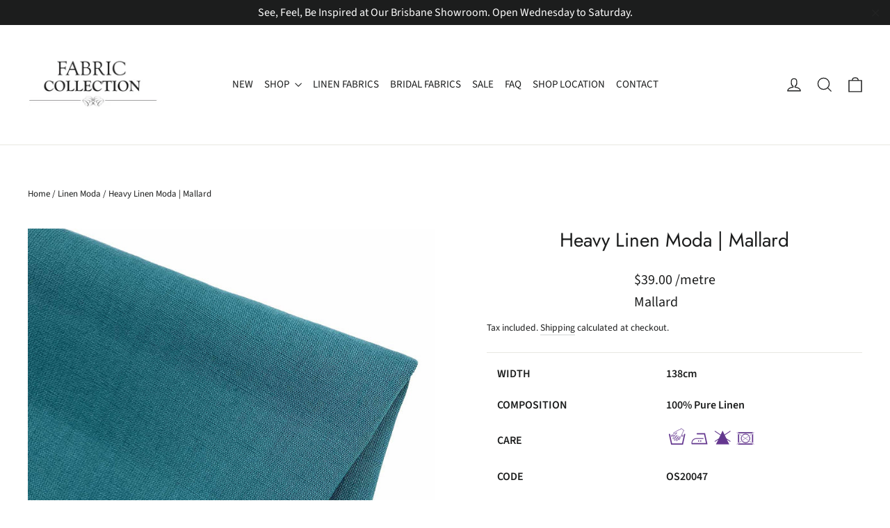

--- FILE ---
content_type: text/html; charset=utf-8
request_url: https://fabriccollection.com.au/collections/linen-moda/products/heavy-linen-moda-mallard
body_size: 25770
content:
<!doctype html>
<html class="no-js" lang="en" dir="ltr">
<head>
  <meta charset="utf-8">
  <meta http-equiv="X-UA-Compatible" content="IE=edge,chrome=1">
  <meta name="viewport" content="width=device-width,initial-scale=1">
  <meta name="theme-color" content="#020202">
  <link rel="canonical" href="https://fabriccollection.com.au/products/heavy-linen-moda-mallard">
  <link rel="preconnect" href="https://cdn.shopify.com" crossorigin>
  <link rel="preconnect" href="https://fonts.shopifycdn.com" crossorigin>
  <link rel="dns-prefetch" href="https://productreviews.shopifycdn.com">
  <link rel="dns-prefetch" href="https://ajax.googleapis.com">
  <link rel="dns-prefetch" href="https://maps.googleapis.com">
  <link rel="dns-prefetch" href="https://maps.gstatic.com"><link rel="shortcut icon" href="//fabriccollection.com.au/cdn/shop/files/E7ECD77B-2C35-49FC-8492-0A42D8E0C309.png?crop=center&height=32&v=1613731402&width=32" type="image/png" /><title>Heavy Linen Mallard | Fabric Collection Australia
</title>
<meta name="description" content="Discover our heavy weight Moda linen online and in-store at Fabric Collection. Shop our eco-friendly colour mallard linen +50 more online or instore."><meta property="og:site_name" content="Fabric Collection ">
  <meta property="og:url" content="https://fabriccollection.com.au/products/heavy-linen-moda-mallard">
  <meta property="og:title" content="Heavy Linen Moda | Mallard">
  <meta property="og:type" content="product">
  <meta property="og:description" content="Discover our heavy weight Moda linen online and in-store at Fabric Collection. Shop our eco-friendly colour mallard linen +50 more online or instore."><meta property="og:image" content="http://fabriccollection.com.au/cdn/shop/files/heavy-weight-linen-fabric-mallard-moda.jpg?v=1690525568">
    <meta property="og:image:secure_url" content="https://fabriccollection.com.au/cdn/shop/files/heavy-weight-linen-fabric-mallard-moda.jpg?v=1690525568">
    <meta property="og:image:width" content="1280">
    <meta property="og:image:height" content="1280"><meta name="twitter:site" content="@">
  <meta name="twitter:card" content="summary_large_image">
  <meta name="twitter:title" content="Heavy Linen Moda | Mallard">
  <meta name="twitter:description" content="Discover our heavy weight Moda linen online and in-store at Fabric Collection. Shop our eco-friendly colour mallard linen +50 more online or instore.">
<style data-shopify>@font-face {
  font-family: Jost;
  font-weight: 400;
  font-style: normal;
  font-display: swap;
  src: url("//fabriccollection.com.au/cdn/fonts/jost/jost_n4.d47a1b6347ce4a4c9f437608011273009d91f2b7.woff2") format("woff2"),
       url("//fabriccollection.com.au/cdn/fonts/jost/jost_n4.791c46290e672b3f85c3d1c651ef2efa3819eadd.woff") format("woff");
}

  @font-face {
  font-family: "Source Sans Pro";
  font-weight: 400;
  font-style: normal;
  font-display: swap;
  src: url("//fabriccollection.com.au/cdn/fonts/source_sans_pro/sourcesanspro_n4.50ae3e156aed9a794db7e94c4d00984c7b66616c.woff2") format("woff2"),
       url("//fabriccollection.com.au/cdn/fonts/source_sans_pro/sourcesanspro_n4.d1662e048bd96ae7123e46600ff9744c0d84502d.woff") format("woff");
}


  @font-face {
  font-family: "Source Sans Pro";
  font-weight: 600;
  font-style: normal;
  font-display: swap;
  src: url("//fabriccollection.com.au/cdn/fonts/source_sans_pro/sourcesanspro_n6.cdbfc001bf7647698fff34a09dc1c625e4008e01.woff2") format("woff2"),
       url("//fabriccollection.com.au/cdn/fonts/source_sans_pro/sourcesanspro_n6.75b644b223b15254f28282d56f730f2224564c8d.woff") format("woff");
}

  @font-face {
  font-family: "Source Sans Pro";
  font-weight: 400;
  font-style: italic;
  font-display: swap;
  src: url("//fabriccollection.com.au/cdn/fonts/source_sans_pro/sourcesanspro_i4.130f29b9baa0095b80aea9236ca9ef6ab0069c67.woff2") format("woff2"),
       url("//fabriccollection.com.au/cdn/fonts/source_sans_pro/sourcesanspro_i4.6146c8c8ae7b8853ccbbc8b859fcf805016ee743.woff") format("woff");
}

  @font-face {
  font-family: "Source Sans Pro";
  font-weight: 600;
  font-style: italic;
  font-display: swap;
  src: url("//fabriccollection.com.au/cdn/fonts/source_sans_pro/sourcesanspro_i6.a7a1818228124da83a70eb72b7d34bc48e82dcd5.woff2") format("woff2"),
       url("//fabriccollection.com.au/cdn/fonts/source_sans_pro/sourcesanspro_i6.b8fa4504ffc1355d545c5cb21d13a938148a52fa.woff") format("woff");
}

</style><link href="//fabriccollection.com.au/cdn/shop/t/9/assets/theme.css?v=108070706098868180981747052985" rel="stylesheet" type="text/css" media="all" />
<style data-shopify>:root {
    --typeHeaderPrimary: Jost;
    --typeHeaderFallback: sans-serif;
    --typeHeaderSize: 28px;
    --typeHeaderWeight: 400;
    --typeHeaderLineHeight: 1.2;
    --typeHeaderSpacing: 0.0em;

    --typeBasePrimary:"Source Sans Pro";
    --typeBaseFallback:sans-serif;
    --typeBaseSize: 16px;
    --typeBaseWeight: 400;
    --typeBaseLineHeight: 1.6;
    --typeBaseSpacing: 0.0em;

    --iconWeight: 3px;
    --iconLinecaps: miter;
  }

  
.collection-hero__content:before,
  .hero__image-wrapper:before,
  .hero__media:before {
    background-image: linear-gradient(to bottom, rgba(0, 0, 0, 0.0) 0%, rgba(0, 0, 0, 0.0) 40%, rgba(0, 0, 0, 0.62) 100%);
  }

  .skrim__item-content .skrim__overlay:after {
    background-image: linear-gradient(to bottom, rgba(0, 0, 0, 0.0) 30%, rgba(0, 0, 0, 0.62) 100%);
  }

  .placeholder-content {
    background-image: linear-gradient(100deg, #ffffff 40%, #f7f7f7 63%, #ffffff 79%);
  }</style><script>
    document.documentElement.className = document.documentElement.className.replace('no-js', 'js');

    window.theme = window.theme || {};
    theme.routes = {
      home: "/",
      cart: "/cart.js",
      cartPage: "/cart",
      cartAdd: "/cart/add.js",
      cartChange: "/cart/change.js",
      search: "/search"
    };
    theme.strings = {
      soldOut: "Sold Out",
      unavailable: "Unavailable",
      inStockLabel: "In stock, ready to ship",
      oneStockLabel: "Low stock - [count] item left",
      otherStockLabel: "Low stock - [count] items left",
      willNotShipUntil: "Ready to ship [date]",
      willBeInStockAfter: "Back in stock [date]",
      waitingForStock: "Inventory on the way",
      cartSavings: "You're saving [savings]",
      cartEmpty: "Your cart is currently empty.",
      cartTermsConfirmation: "You must agree with the terms and conditions of sales to check out",
      searchCollections: "Collections:",
      searchPages: "Pages:",
      searchArticles: "Articles:"
    };
    theme.settings = {
      cartType: "page",
      isCustomerTemplate: false,
      moneyFormat: "${{amount}}",
      predictiveSearch: true,
      predictiveSearchType: "product,article,page,collection",
      quickView: false,
      themeName: 'Motion',
      themeVersion: "10.1.0"
    };
  </script><script type="application/ld+json">
  {
    "@context": "https://schema.org",
    "@graph": [
    {
     "@type": "WebSite",
     "@id": "https://fabriccollection.com.au/#website",
     "url":"https://fabriccollection.com.au",
     "name": "Fabric Collection ",
     "potentialAction":{
       "@type":"SearchAction",
       "target":"https://fabriccollection.com.au/search?q={search_term_string}",
         "query-input":"required name=search_term_string"
      }
    },
    {
     "@type":"LocalBusiness",
     "@id":"https://fabriccollection.com.au/#localbusiness",
     "name": "Fabric Collection",
     "image": [
   
     "https://fabriccollection.com.au/cdn/shop/files/fabric_collection_main__logo_200x.png?v=1654136734"

     ],
     "url": "https://fabriccollection.com.au",
     "telephone": "+61 7 3279 6620",
     "address": {
      "@type": "PostalAddress",
      "streetAddress": "80 Sumners Road",
      "addressLocality": "Sumner",
      "addressRegion": "QLD",
      "postalCode": "4074",
      "addressCountry": "AU"
     },
     "openingHoursSpecification":[
     {
      "@type": "OpeningHoursSpecification",
      "dayOfWeek":["Wednesday", "Thursday", "Friday"],
         "opens":"09:30",
         "closes":"16:30"
      },
      {
       "@type":"OpeningHoursSpecification",
       "dayOfWeek":"Saturday",
       "opens":"09:00",
       "closes":"15:00"
     }
    ],
    "priceRange":"$$",
     "sameAs": [
       "https://www.instagram.com/fabriccollectionbrisbane",
       "https://www.facebook.com/Fabric.Collection",
       "https://www.youtube.com/@FabricCollectionSumner"
     ]
    },
    {
    "@type":"Organization",
    "@id":"https://fabriccollection.com.au/#organization",
    "name":"Fabric Collection",
    "url":"https://fabriccollection.com.au",
    "logo":"https://fabriccollection.com.au/cdn/shop/files/fabric_collection_main__logo_200x.png?v=1654136734",
    "sameAs":[
    "https://www.instagram.com/fabriccollectionbrisbane",
    "https://www.facebook.com/Fabric.Collection",
    "https://www.youtube.com/@FabricCollectionSumner"
    ],
    "mainEntityOfPage":{
    "@type":"WebPage",
    "@id":"https://fabriccollection.com.au"
     }
    }
   ]
  }
 </script>
  
  <script>window.performance && window.performance.mark && window.performance.mark('shopify.content_for_header.start');</script><meta id="shopify-digital-wallet" name="shopify-digital-wallet" content="/52538998957/digital_wallets/dialog">
<meta name="shopify-checkout-api-token" content="258bd1ce94eb50baba1da542f5fa9ef8">
<meta id="in-context-paypal-metadata" data-shop-id="52538998957" data-venmo-supported="false" data-environment="production" data-locale="en_US" data-paypal-v4="true" data-currency="AUD">
<link rel="alternate" type="application/json+oembed" href="https://fabriccollection.com.au/products/heavy-linen-moda-mallard.oembed">
<script async="async" src="/checkouts/internal/preloads.js?locale=en-AU"></script>
<script id="shopify-features" type="application/json">{"accessToken":"258bd1ce94eb50baba1da542f5fa9ef8","betas":["rich-media-storefront-analytics"],"domain":"fabriccollection.com.au","predictiveSearch":true,"shopId":52538998957,"locale":"en"}</script>
<script>var Shopify = Shopify || {};
Shopify.shop = "fabriccollectionbrisbane.myshopify.com";
Shopify.locale = "en";
Shopify.currency = {"active":"AUD","rate":"1.0"};
Shopify.country = "AU";
Shopify.theme = {"name":"Copy of Motion V2.0","id":131998875821,"schema_name":"Motion","schema_version":"10.1.0","theme_store_id":null,"role":"main"};
Shopify.theme.handle = "null";
Shopify.theme.style = {"id":null,"handle":null};
Shopify.cdnHost = "fabriccollection.com.au/cdn";
Shopify.routes = Shopify.routes || {};
Shopify.routes.root = "/";</script>
<script type="module">!function(o){(o.Shopify=o.Shopify||{}).modules=!0}(window);</script>
<script>!function(o){function n(){var o=[];function n(){o.push(Array.prototype.slice.apply(arguments))}return n.q=o,n}var t=o.Shopify=o.Shopify||{};t.loadFeatures=n(),t.autoloadFeatures=n()}(window);</script>
<script id="shop-js-analytics" type="application/json">{"pageType":"product"}</script>
<script defer="defer" async type="module" src="//fabriccollection.com.au/cdn/shopifycloud/shop-js/modules/v2/client.init-shop-cart-sync_BT-GjEfc.en.esm.js"></script>
<script defer="defer" async type="module" src="//fabriccollection.com.au/cdn/shopifycloud/shop-js/modules/v2/chunk.common_D58fp_Oc.esm.js"></script>
<script defer="defer" async type="module" src="//fabriccollection.com.au/cdn/shopifycloud/shop-js/modules/v2/chunk.modal_xMitdFEc.esm.js"></script>
<script type="module">
  await import("//fabriccollection.com.au/cdn/shopifycloud/shop-js/modules/v2/client.init-shop-cart-sync_BT-GjEfc.en.esm.js");
await import("//fabriccollection.com.au/cdn/shopifycloud/shop-js/modules/v2/chunk.common_D58fp_Oc.esm.js");
await import("//fabriccollection.com.au/cdn/shopifycloud/shop-js/modules/v2/chunk.modal_xMitdFEc.esm.js");

  window.Shopify.SignInWithShop?.initShopCartSync?.({"fedCMEnabled":true,"windoidEnabled":true});

</script>
<script id="__st">var __st={"a":52538998957,"offset":36000,"reqid":"35244339-a45b-4fa8-ae7f-154acab4ea20-1769284265","pageurl":"fabriccollection.com.au\/collections\/linen-moda\/products\/heavy-linen-moda-mallard","u":"9ad3c62e8c35","p":"product","rtyp":"product","rid":7373528826029};</script>
<script>window.ShopifyPaypalV4VisibilityTracking = true;</script>
<script id="captcha-bootstrap">!function(){'use strict';const t='contact',e='account',n='new_comment',o=[[t,t],['blogs',n],['comments',n],[t,'customer']],c=[[e,'customer_login'],[e,'guest_login'],[e,'recover_customer_password'],[e,'create_customer']],r=t=>t.map((([t,e])=>`form[action*='/${t}']:not([data-nocaptcha='true']) input[name='form_type'][value='${e}']`)).join(','),a=t=>()=>t?[...document.querySelectorAll(t)].map((t=>t.form)):[];function s(){const t=[...o],e=r(t);return a(e)}const i='password',u='form_key',d=['recaptcha-v3-token','g-recaptcha-response','h-captcha-response',i],f=()=>{try{return window.sessionStorage}catch{return}},m='__shopify_v',_=t=>t.elements[u];function p(t,e,n=!1){try{const o=window.sessionStorage,c=JSON.parse(o.getItem(e)),{data:r}=function(t){const{data:e,action:n}=t;return t[m]||n?{data:e,action:n}:{data:t,action:n}}(c);for(const[e,n]of Object.entries(r))t.elements[e]&&(t.elements[e].value=n);n&&o.removeItem(e)}catch(o){console.error('form repopulation failed',{error:o})}}const l='form_type',E='cptcha';function T(t){t.dataset[E]=!0}const w=window,h=w.document,L='Shopify',v='ce_forms',y='captcha';let A=!1;((t,e)=>{const n=(g='f06e6c50-85a8-45c8-87d0-21a2b65856fe',I='https://cdn.shopify.com/shopifycloud/storefront-forms-hcaptcha/ce_storefront_forms_captcha_hcaptcha.v1.5.2.iife.js',D={infoText:'Protected by hCaptcha',privacyText:'Privacy',termsText:'Terms'},(t,e,n)=>{const o=w[L][v],c=o.bindForm;if(c)return c(t,g,e,D).then(n);var r;o.q.push([[t,g,e,D],n]),r=I,A||(h.body.append(Object.assign(h.createElement('script'),{id:'captcha-provider',async:!0,src:r})),A=!0)});var g,I,D;w[L]=w[L]||{},w[L][v]=w[L][v]||{},w[L][v].q=[],w[L][y]=w[L][y]||{},w[L][y].protect=function(t,e){n(t,void 0,e),T(t)},Object.freeze(w[L][y]),function(t,e,n,w,h,L){const[v,y,A,g]=function(t,e,n){const i=e?o:[],u=t?c:[],d=[...i,...u],f=r(d),m=r(i),_=r(d.filter((([t,e])=>n.includes(e))));return[a(f),a(m),a(_),s()]}(w,h,L),I=t=>{const e=t.target;return e instanceof HTMLFormElement?e:e&&e.form},D=t=>v().includes(t);t.addEventListener('submit',(t=>{const e=I(t);if(!e)return;const n=D(e)&&!e.dataset.hcaptchaBound&&!e.dataset.recaptchaBound,o=_(e),c=g().includes(e)&&(!o||!o.value);(n||c)&&t.preventDefault(),c&&!n&&(function(t){try{if(!f())return;!function(t){const e=f();if(!e)return;const n=_(t);if(!n)return;const o=n.value;o&&e.removeItem(o)}(t);const e=Array.from(Array(32),(()=>Math.random().toString(36)[2])).join('');!function(t,e){_(t)||t.append(Object.assign(document.createElement('input'),{type:'hidden',name:u})),t.elements[u].value=e}(t,e),function(t,e){const n=f();if(!n)return;const o=[...t.querySelectorAll(`input[type='${i}']`)].map((({name:t})=>t)),c=[...d,...o],r={};for(const[a,s]of new FormData(t).entries())c.includes(a)||(r[a]=s);n.setItem(e,JSON.stringify({[m]:1,action:t.action,data:r}))}(t,e)}catch(e){console.error('failed to persist form',e)}}(e),e.submit())}));const S=(t,e)=>{t&&!t.dataset[E]&&(n(t,e.some((e=>e===t))),T(t))};for(const o of['focusin','change'])t.addEventListener(o,(t=>{const e=I(t);D(e)&&S(e,y())}));const B=e.get('form_key'),M=e.get(l),P=B&&M;t.addEventListener('DOMContentLoaded',(()=>{const t=y();if(P)for(const e of t)e.elements[l].value===M&&p(e,B);[...new Set([...A(),...v().filter((t=>'true'===t.dataset.shopifyCaptcha))])].forEach((e=>S(e,t)))}))}(h,new URLSearchParams(w.location.search),n,t,e,['guest_login'])})(!0,!0)}();</script>
<script integrity="sha256-4kQ18oKyAcykRKYeNunJcIwy7WH5gtpwJnB7kiuLZ1E=" data-source-attribution="shopify.loadfeatures" defer="defer" src="//fabriccollection.com.au/cdn/shopifycloud/storefront/assets/storefront/load_feature-a0a9edcb.js" crossorigin="anonymous"></script>
<script data-source-attribution="shopify.dynamic_checkout.dynamic.init">var Shopify=Shopify||{};Shopify.PaymentButton=Shopify.PaymentButton||{isStorefrontPortableWallets:!0,init:function(){window.Shopify.PaymentButton.init=function(){};var t=document.createElement("script");t.src="https://fabriccollection.com.au/cdn/shopifycloud/portable-wallets/latest/portable-wallets.en.js",t.type="module",document.head.appendChild(t)}};
</script>
<script data-source-attribution="shopify.dynamic_checkout.buyer_consent">
  function portableWalletsHideBuyerConsent(e){var t=document.getElementById("shopify-buyer-consent"),n=document.getElementById("shopify-subscription-policy-button");t&&n&&(t.classList.add("hidden"),t.setAttribute("aria-hidden","true"),n.removeEventListener("click",e))}function portableWalletsShowBuyerConsent(e){var t=document.getElementById("shopify-buyer-consent"),n=document.getElementById("shopify-subscription-policy-button");t&&n&&(t.classList.remove("hidden"),t.removeAttribute("aria-hidden"),n.addEventListener("click",e))}window.Shopify?.PaymentButton&&(window.Shopify.PaymentButton.hideBuyerConsent=portableWalletsHideBuyerConsent,window.Shopify.PaymentButton.showBuyerConsent=portableWalletsShowBuyerConsent);
</script>
<script data-source-attribution="shopify.dynamic_checkout.cart.bootstrap">document.addEventListener("DOMContentLoaded",(function(){function t(){return document.querySelector("shopify-accelerated-checkout-cart, shopify-accelerated-checkout")}if(t())Shopify.PaymentButton.init();else{new MutationObserver((function(e,n){t()&&(Shopify.PaymentButton.init(),n.disconnect())})).observe(document.body,{childList:!0,subtree:!0})}}));
</script>
<link id="shopify-accelerated-checkout-styles" rel="stylesheet" media="screen" href="https://fabriccollection.com.au/cdn/shopifycloud/portable-wallets/latest/accelerated-checkout-backwards-compat.css" crossorigin="anonymous">
<style id="shopify-accelerated-checkout-cart">
        #shopify-buyer-consent {
  margin-top: 1em;
  display: inline-block;
  width: 100%;
}

#shopify-buyer-consent.hidden {
  display: none;
}

#shopify-subscription-policy-button {
  background: none;
  border: none;
  padding: 0;
  text-decoration: underline;
  font-size: inherit;
  cursor: pointer;
}

#shopify-subscription-policy-button::before {
  box-shadow: none;
}

      </style>

<script>window.performance && window.performance.mark && window.performance.mark('shopify.content_for_header.end');</script>

  <script src="//fabriccollection.com.au/cdn/shop/t/9/assets/vendor-scripts-v14.js" defer="defer"></script><script src="//fabriccollection.com.au/cdn/shop/t/9/assets/theme.js?v=75957686827622477221668583689" defer="defer"></script>

  
<link href="https://monorail-edge.shopifysvc.com" rel="dns-prefetch">
<script>(function(){if ("sendBeacon" in navigator && "performance" in window) {try {var session_token_from_headers = performance.getEntriesByType('navigation')[0].serverTiming.find(x => x.name == '_s').description;} catch {var session_token_from_headers = undefined;}var session_cookie_matches = document.cookie.match(/_shopify_s=([^;]*)/);var session_token_from_cookie = session_cookie_matches && session_cookie_matches.length === 2 ? session_cookie_matches[1] : "";var session_token = session_token_from_headers || session_token_from_cookie || "";function handle_abandonment_event(e) {var entries = performance.getEntries().filter(function(entry) {return /monorail-edge.shopifysvc.com/.test(entry.name);});if (!window.abandonment_tracked && entries.length === 0) {window.abandonment_tracked = true;var currentMs = Date.now();var navigation_start = performance.timing.navigationStart;var payload = {shop_id: 52538998957,url: window.location.href,navigation_start,duration: currentMs - navigation_start,session_token,page_type: "product"};window.navigator.sendBeacon("https://monorail-edge.shopifysvc.com/v1/produce", JSON.stringify({schema_id: "online_store_buyer_site_abandonment/1.1",payload: payload,metadata: {event_created_at_ms: currentMs,event_sent_at_ms: currentMs}}));}}window.addEventListener('pagehide', handle_abandonment_event);}}());</script>
<script id="web-pixels-manager-setup">(function e(e,d,r,n,o){if(void 0===o&&(o={}),!Boolean(null===(a=null===(i=window.Shopify)||void 0===i?void 0:i.analytics)||void 0===a?void 0:a.replayQueue)){var i,a;window.Shopify=window.Shopify||{};var t=window.Shopify;t.analytics=t.analytics||{};var s=t.analytics;s.replayQueue=[],s.publish=function(e,d,r){return s.replayQueue.push([e,d,r]),!0};try{self.performance.mark("wpm:start")}catch(e){}var l=function(){var e={modern:/Edge?\/(1{2}[4-9]|1[2-9]\d|[2-9]\d{2}|\d{4,})\.\d+(\.\d+|)|Firefox\/(1{2}[4-9]|1[2-9]\d|[2-9]\d{2}|\d{4,})\.\d+(\.\d+|)|Chrom(ium|e)\/(9{2}|\d{3,})\.\d+(\.\d+|)|(Maci|X1{2}).+ Version\/(15\.\d+|(1[6-9]|[2-9]\d|\d{3,})\.\d+)([,.]\d+|)( \(\w+\)|)( Mobile\/\w+|) Safari\/|Chrome.+OPR\/(9{2}|\d{3,})\.\d+\.\d+|(CPU[ +]OS|iPhone[ +]OS|CPU[ +]iPhone|CPU IPhone OS|CPU iPad OS)[ +]+(15[._]\d+|(1[6-9]|[2-9]\d|\d{3,})[._]\d+)([._]\d+|)|Android:?[ /-](13[3-9]|1[4-9]\d|[2-9]\d{2}|\d{4,})(\.\d+|)(\.\d+|)|Android.+Firefox\/(13[5-9]|1[4-9]\d|[2-9]\d{2}|\d{4,})\.\d+(\.\d+|)|Android.+Chrom(ium|e)\/(13[3-9]|1[4-9]\d|[2-9]\d{2}|\d{4,})\.\d+(\.\d+|)|SamsungBrowser\/([2-9]\d|\d{3,})\.\d+/,legacy:/Edge?\/(1[6-9]|[2-9]\d|\d{3,})\.\d+(\.\d+|)|Firefox\/(5[4-9]|[6-9]\d|\d{3,})\.\d+(\.\d+|)|Chrom(ium|e)\/(5[1-9]|[6-9]\d|\d{3,})\.\d+(\.\d+|)([\d.]+$|.*Safari\/(?![\d.]+ Edge\/[\d.]+$))|(Maci|X1{2}).+ Version\/(10\.\d+|(1[1-9]|[2-9]\d|\d{3,})\.\d+)([,.]\d+|)( \(\w+\)|)( Mobile\/\w+|) Safari\/|Chrome.+OPR\/(3[89]|[4-9]\d|\d{3,})\.\d+\.\d+|(CPU[ +]OS|iPhone[ +]OS|CPU[ +]iPhone|CPU IPhone OS|CPU iPad OS)[ +]+(10[._]\d+|(1[1-9]|[2-9]\d|\d{3,})[._]\d+)([._]\d+|)|Android:?[ /-](13[3-9]|1[4-9]\d|[2-9]\d{2}|\d{4,})(\.\d+|)(\.\d+|)|Mobile Safari.+OPR\/([89]\d|\d{3,})\.\d+\.\d+|Android.+Firefox\/(13[5-9]|1[4-9]\d|[2-9]\d{2}|\d{4,})\.\d+(\.\d+|)|Android.+Chrom(ium|e)\/(13[3-9]|1[4-9]\d|[2-9]\d{2}|\d{4,})\.\d+(\.\d+|)|Android.+(UC? ?Browser|UCWEB|U3)[ /]?(15\.([5-9]|\d{2,})|(1[6-9]|[2-9]\d|\d{3,})\.\d+)\.\d+|SamsungBrowser\/(5\.\d+|([6-9]|\d{2,})\.\d+)|Android.+MQ{2}Browser\/(14(\.(9|\d{2,})|)|(1[5-9]|[2-9]\d|\d{3,})(\.\d+|))(\.\d+|)|K[Aa][Ii]OS\/(3\.\d+|([4-9]|\d{2,})\.\d+)(\.\d+|)/},d=e.modern,r=e.legacy,n=navigator.userAgent;return n.match(d)?"modern":n.match(r)?"legacy":"unknown"}(),u="modern"===l?"modern":"legacy",c=(null!=n?n:{modern:"",legacy:""})[u],f=function(e){return[e.baseUrl,"/wpm","/b",e.hashVersion,"modern"===e.buildTarget?"m":"l",".js"].join("")}({baseUrl:d,hashVersion:r,buildTarget:u}),m=function(e){var d=e.version,r=e.bundleTarget,n=e.surface,o=e.pageUrl,i=e.monorailEndpoint;return{emit:function(e){var a=e.status,t=e.errorMsg,s=(new Date).getTime(),l=JSON.stringify({metadata:{event_sent_at_ms:s},events:[{schema_id:"web_pixels_manager_load/3.1",payload:{version:d,bundle_target:r,page_url:o,status:a,surface:n,error_msg:t},metadata:{event_created_at_ms:s}}]});if(!i)return console&&console.warn&&console.warn("[Web Pixels Manager] No Monorail endpoint provided, skipping logging."),!1;try{return self.navigator.sendBeacon.bind(self.navigator)(i,l)}catch(e){}var u=new XMLHttpRequest;try{return u.open("POST",i,!0),u.setRequestHeader("Content-Type","text/plain"),u.send(l),!0}catch(e){return console&&console.warn&&console.warn("[Web Pixels Manager] Got an unhandled error while logging to Monorail."),!1}}}}({version:r,bundleTarget:l,surface:e.surface,pageUrl:self.location.href,monorailEndpoint:e.monorailEndpoint});try{o.browserTarget=l,function(e){var d=e.src,r=e.async,n=void 0===r||r,o=e.onload,i=e.onerror,a=e.sri,t=e.scriptDataAttributes,s=void 0===t?{}:t,l=document.createElement("script"),u=document.querySelector("head"),c=document.querySelector("body");if(l.async=n,l.src=d,a&&(l.integrity=a,l.crossOrigin="anonymous"),s)for(var f in s)if(Object.prototype.hasOwnProperty.call(s,f))try{l.dataset[f]=s[f]}catch(e){}if(o&&l.addEventListener("load",o),i&&l.addEventListener("error",i),u)u.appendChild(l);else{if(!c)throw new Error("Did not find a head or body element to append the script");c.appendChild(l)}}({src:f,async:!0,onload:function(){if(!function(){var e,d;return Boolean(null===(d=null===(e=window.Shopify)||void 0===e?void 0:e.analytics)||void 0===d?void 0:d.initialized)}()){var d=window.webPixelsManager.init(e)||void 0;if(d){var r=window.Shopify.analytics;r.replayQueue.forEach((function(e){var r=e[0],n=e[1],o=e[2];d.publishCustomEvent(r,n,o)})),r.replayQueue=[],r.publish=d.publishCustomEvent,r.visitor=d.visitor,r.initialized=!0}}},onerror:function(){return m.emit({status:"failed",errorMsg:"".concat(f," has failed to load")})},sri:function(e){var d=/^sha384-[A-Za-z0-9+/=]+$/;return"string"==typeof e&&d.test(e)}(c)?c:"",scriptDataAttributes:o}),m.emit({status:"loading"})}catch(e){m.emit({status:"failed",errorMsg:(null==e?void 0:e.message)||"Unknown error"})}}})({shopId: 52538998957,storefrontBaseUrl: "https://fabriccollection.com.au",extensionsBaseUrl: "https://extensions.shopifycdn.com/cdn/shopifycloud/web-pixels-manager",monorailEndpoint: "https://monorail-edge.shopifysvc.com/unstable/produce_batch",surface: "storefront-renderer",enabledBetaFlags: ["2dca8a86"],webPixelsConfigList: [{"id":"shopify-app-pixel","configuration":"{}","eventPayloadVersion":"v1","runtimeContext":"STRICT","scriptVersion":"0450","apiClientId":"shopify-pixel","type":"APP","privacyPurposes":["ANALYTICS","MARKETING"]},{"id":"shopify-custom-pixel","eventPayloadVersion":"v1","runtimeContext":"LAX","scriptVersion":"0450","apiClientId":"shopify-pixel","type":"CUSTOM","privacyPurposes":["ANALYTICS","MARKETING"]}],isMerchantRequest: false,initData: {"shop":{"name":"Fabric Collection ","paymentSettings":{"currencyCode":"AUD"},"myshopifyDomain":"fabriccollectionbrisbane.myshopify.com","countryCode":"AU","storefrontUrl":"https:\/\/fabriccollection.com.au"},"customer":null,"cart":null,"checkout":null,"productVariants":[{"price":{"amount":9.75,"currencyCode":"AUD"},"product":{"title":"Heavy Linen Moda | Mallard","vendor":"Fabric Collection","id":"7373528826029","untranslatedTitle":"Heavy Linen Moda | Mallard","url":"\/products\/heavy-linen-moda-mallard","type":"Linen Fabric"},"id":"42311106461869","image":{"src":"\/\/fabriccollection.com.au\/cdn\/shop\/files\/heavy-weight-linen-fabric-mallard-moda.jpg?v=1690525568"},"sku":"OS20047","title":"Default Title","untranslatedTitle":"Default Title"}],"purchasingCompany":null},},"https://fabriccollection.com.au/cdn","fcfee988w5aeb613cpc8e4bc33m6693e112",{"modern":"","legacy":""},{"shopId":"52538998957","storefrontBaseUrl":"https:\/\/fabriccollection.com.au","extensionBaseUrl":"https:\/\/extensions.shopifycdn.com\/cdn\/shopifycloud\/web-pixels-manager","surface":"storefront-renderer","enabledBetaFlags":"[\"2dca8a86\"]","isMerchantRequest":"false","hashVersion":"fcfee988w5aeb613cpc8e4bc33m6693e112","publish":"custom","events":"[[\"page_viewed\",{}],[\"product_viewed\",{\"productVariant\":{\"price\":{\"amount\":9.75,\"currencyCode\":\"AUD\"},\"product\":{\"title\":\"Heavy Linen Moda | Mallard\",\"vendor\":\"Fabric Collection\",\"id\":\"7373528826029\",\"untranslatedTitle\":\"Heavy Linen Moda | Mallard\",\"url\":\"\/products\/heavy-linen-moda-mallard\",\"type\":\"Linen Fabric\"},\"id\":\"42311106461869\",\"image\":{\"src\":\"\/\/fabriccollection.com.au\/cdn\/shop\/files\/heavy-weight-linen-fabric-mallard-moda.jpg?v=1690525568\"},\"sku\":\"OS20047\",\"title\":\"Default Title\",\"untranslatedTitle\":\"Default Title\"}}]]"});</script><script>
  window.ShopifyAnalytics = window.ShopifyAnalytics || {};
  window.ShopifyAnalytics.meta = window.ShopifyAnalytics.meta || {};
  window.ShopifyAnalytics.meta.currency = 'AUD';
  var meta = {"product":{"id":7373528826029,"gid":"gid:\/\/shopify\/Product\/7373528826029","vendor":"Fabric Collection","type":"Linen Fabric","handle":"heavy-linen-moda-mallard","variants":[{"id":42311106461869,"price":975,"name":"Heavy Linen Moda | Mallard","public_title":null,"sku":"OS20047"}],"remote":false},"page":{"pageType":"product","resourceType":"product","resourceId":7373528826029,"requestId":"35244339-a45b-4fa8-ae7f-154acab4ea20-1769284265"}};
  for (var attr in meta) {
    window.ShopifyAnalytics.meta[attr] = meta[attr];
  }
</script>
<script class="analytics">
  (function () {
    var customDocumentWrite = function(content) {
      var jquery = null;

      if (window.jQuery) {
        jquery = window.jQuery;
      } else if (window.Checkout && window.Checkout.$) {
        jquery = window.Checkout.$;
      }

      if (jquery) {
        jquery('body').append(content);
      }
    };

    var hasLoggedConversion = function(token) {
      if (token) {
        return document.cookie.indexOf('loggedConversion=' + token) !== -1;
      }
      return false;
    }

    var setCookieIfConversion = function(token) {
      if (token) {
        var twoMonthsFromNow = new Date(Date.now());
        twoMonthsFromNow.setMonth(twoMonthsFromNow.getMonth() + 2);

        document.cookie = 'loggedConversion=' + token + '; expires=' + twoMonthsFromNow;
      }
    }

    var trekkie = window.ShopifyAnalytics.lib = window.trekkie = window.trekkie || [];
    if (trekkie.integrations) {
      return;
    }
    trekkie.methods = [
      'identify',
      'page',
      'ready',
      'track',
      'trackForm',
      'trackLink'
    ];
    trekkie.factory = function(method) {
      return function() {
        var args = Array.prototype.slice.call(arguments);
        args.unshift(method);
        trekkie.push(args);
        return trekkie;
      };
    };
    for (var i = 0; i < trekkie.methods.length; i++) {
      var key = trekkie.methods[i];
      trekkie[key] = trekkie.factory(key);
    }
    trekkie.load = function(config) {
      trekkie.config = config || {};
      trekkie.config.initialDocumentCookie = document.cookie;
      var first = document.getElementsByTagName('script')[0];
      var script = document.createElement('script');
      script.type = 'text/javascript';
      script.onerror = function(e) {
        var scriptFallback = document.createElement('script');
        scriptFallback.type = 'text/javascript';
        scriptFallback.onerror = function(error) {
                var Monorail = {
      produce: function produce(monorailDomain, schemaId, payload) {
        var currentMs = new Date().getTime();
        var event = {
          schema_id: schemaId,
          payload: payload,
          metadata: {
            event_created_at_ms: currentMs,
            event_sent_at_ms: currentMs
          }
        };
        return Monorail.sendRequest("https://" + monorailDomain + "/v1/produce", JSON.stringify(event));
      },
      sendRequest: function sendRequest(endpointUrl, payload) {
        // Try the sendBeacon API
        if (window && window.navigator && typeof window.navigator.sendBeacon === 'function' && typeof window.Blob === 'function' && !Monorail.isIos12()) {
          var blobData = new window.Blob([payload], {
            type: 'text/plain'
          });

          if (window.navigator.sendBeacon(endpointUrl, blobData)) {
            return true;
          } // sendBeacon was not successful

        } // XHR beacon

        var xhr = new XMLHttpRequest();

        try {
          xhr.open('POST', endpointUrl);
          xhr.setRequestHeader('Content-Type', 'text/plain');
          xhr.send(payload);
        } catch (e) {
          console.log(e);
        }

        return false;
      },
      isIos12: function isIos12() {
        return window.navigator.userAgent.lastIndexOf('iPhone; CPU iPhone OS 12_') !== -1 || window.navigator.userAgent.lastIndexOf('iPad; CPU OS 12_') !== -1;
      }
    };
    Monorail.produce('monorail-edge.shopifysvc.com',
      'trekkie_storefront_load_errors/1.1',
      {shop_id: 52538998957,
      theme_id: 131998875821,
      app_name: "storefront",
      context_url: window.location.href,
      source_url: "//fabriccollection.com.au/cdn/s/trekkie.storefront.8d95595f799fbf7e1d32231b9a28fd43b70c67d3.min.js"});

        };
        scriptFallback.async = true;
        scriptFallback.src = '//fabriccollection.com.au/cdn/s/trekkie.storefront.8d95595f799fbf7e1d32231b9a28fd43b70c67d3.min.js';
        first.parentNode.insertBefore(scriptFallback, first);
      };
      script.async = true;
      script.src = '//fabriccollection.com.au/cdn/s/trekkie.storefront.8d95595f799fbf7e1d32231b9a28fd43b70c67d3.min.js';
      first.parentNode.insertBefore(script, first);
    };
    trekkie.load(
      {"Trekkie":{"appName":"storefront","development":false,"defaultAttributes":{"shopId":52538998957,"isMerchantRequest":null,"themeId":131998875821,"themeCityHash":"16762249388668520611","contentLanguage":"en","currency":"AUD","eventMetadataId":"7a580083-e434-443b-94ed-9b5b5d86399d"},"isServerSideCookieWritingEnabled":true,"monorailRegion":"shop_domain","enabledBetaFlags":["65f19447"]},"Session Attribution":{},"S2S":{"facebookCapiEnabled":false,"source":"trekkie-storefront-renderer","apiClientId":580111}}
    );

    var loaded = false;
    trekkie.ready(function() {
      if (loaded) return;
      loaded = true;

      window.ShopifyAnalytics.lib = window.trekkie;

      var originalDocumentWrite = document.write;
      document.write = customDocumentWrite;
      try { window.ShopifyAnalytics.merchantGoogleAnalytics.call(this); } catch(error) {};
      document.write = originalDocumentWrite;

      window.ShopifyAnalytics.lib.page(null,{"pageType":"product","resourceType":"product","resourceId":7373528826029,"requestId":"35244339-a45b-4fa8-ae7f-154acab4ea20-1769284265","shopifyEmitted":true});

      var match = window.location.pathname.match(/checkouts\/(.+)\/(thank_you|post_purchase)/)
      var token = match? match[1]: undefined;
      if (!hasLoggedConversion(token)) {
        setCookieIfConversion(token);
        window.ShopifyAnalytics.lib.track("Viewed Product",{"currency":"AUD","variantId":42311106461869,"productId":7373528826029,"productGid":"gid:\/\/shopify\/Product\/7373528826029","name":"Heavy Linen Moda | Mallard","price":"9.75","sku":"OS20047","brand":"Fabric Collection","variant":null,"category":"Linen Fabric","nonInteraction":true,"remote":false},undefined,undefined,{"shopifyEmitted":true});
      window.ShopifyAnalytics.lib.track("monorail:\/\/trekkie_storefront_viewed_product\/1.1",{"currency":"AUD","variantId":42311106461869,"productId":7373528826029,"productGid":"gid:\/\/shopify\/Product\/7373528826029","name":"Heavy Linen Moda | Mallard","price":"9.75","sku":"OS20047","brand":"Fabric Collection","variant":null,"category":"Linen Fabric","nonInteraction":true,"remote":false,"referer":"https:\/\/fabriccollection.com.au\/collections\/linen-moda\/products\/heavy-linen-moda-mallard"});
      }
    });


        var eventsListenerScript = document.createElement('script');
        eventsListenerScript.async = true;
        eventsListenerScript.src = "//fabriccollection.com.au/cdn/shopifycloud/storefront/assets/shop_events_listener-3da45d37.js";
        document.getElementsByTagName('head')[0].appendChild(eventsListenerScript);

})();</script>
<script
  defer
  src="https://fabriccollection.com.au/cdn/shopifycloud/perf-kit/shopify-perf-kit-3.0.4.min.js"
  data-application="storefront-renderer"
  data-shop-id="52538998957"
  data-render-region="gcp-us-central1"
  data-page-type="product"
  data-theme-instance-id="131998875821"
  data-theme-name="Motion"
  data-theme-version="10.1.0"
  data-monorail-region="shop_domain"
  data-resource-timing-sampling-rate="10"
  data-shs="true"
  data-shs-beacon="true"
  data-shs-export-with-fetch="true"
  data-shs-logs-sample-rate="1"
  data-shs-beacon-endpoint="https://fabriccollection.com.au/api/collect"
></script>
</head>

<body class="template-product" data-transitions="false" data-type_header_capitalize="false" data-type_base_accent_transform="true" data-type_header_accent_transform="true" data-animate_sections="true" data-animate_underlines="true" data-animate_buttons="true" data-animate_images="true" data-animate_page_transition_style="page-slow-fade" data-type_header_text_alignment="true" data-animate_images_style="zoom-fade">

  

  <a class="in-page-link visually-hidden skip-link" href="#MainContent">Skip to content</a>

  <div id="PageContainer" class="page-container">
    <div class="transition-body"><div id="shopify-section-header" class="shopify-section"><div id="NavDrawer" class="drawer drawer--right">
  <div class="drawer__contents">
    <div class="drawer__fixed-header">
      <div class="drawer__header appear-animation appear-delay-2">
        <div class="drawer__title"></div>
        <div class="drawer__close">
          <button type="button" class="drawer__close-button js-drawer-close">
            <svg aria-hidden="true" focusable="false" role="presentation" class="icon icon-close" viewBox="0 0 64 64"><path d="M19 17.61l27.12 27.13m0-27.12L19 44.74"/></svg>
            <span class="icon__fallback-text">Close menu</span>
          </button>
        </div>
      </div>
    </div>
    <div class="drawer__scrollable">
      <ul class="mobile-nav" role="navigation" aria-label="Primary"><li class="mobile-nav__item appear-animation appear-delay-3"><a href="/collections/new-arrivals" class="mobile-nav__link">NEW </a></li><li class="mobile-nav__item appear-animation appear-delay-4"><div class="mobile-nav__has-sublist"><a href="/collections" class="mobile-nav__link" id="Label-collections2">
                    SHOP
                  </a>
                  <div class="mobile-nav__toggle">
                    <button type="button" class="collapsible-trigger collapsible--auto-height" aria-controls="Linklist-collections2" aria-labelledby="Label-collections2"><span class="collapsible-trigger__icon collapsible-trigger__icon--open" role="presentation">
  <svg aria-hidden="true" focusable="false" role="presentation" class="icon icon--wide icon-chevron-down" viewBox="0 0 28 16"><path d="M1.57 1.59l12.76 12.77L27.1 1.59" stroke-width="2" stroke="#000" fill="none" fill-rule="evenodd"/></svg>
</span>
</button>
                  </div></div><div id="Linklist-collections2" class="mobile-nav__sublist collapsible-content collapsible-content--all">
                <div class="collapsible-content__inner">
                  <ul class="mobile-nav__sublist"><li class="mobile-nav__item">
                        <div class="mobile-nav__child-item"><a href="/collections/cotton-silk-fabrics" class="mobile-nav__link" id="Sublabel-collections-cotton-silk-fabrics1">
                              COTTON SILK FABRICS
                            </a></div></li><li class="mobile-nav__item">
                        <div class="mobile-nav__child-item"><a href="/collections/bamboo-jersey" class="mobile-nav__link" id="Sublabel-collections-bamboo-jersey2">
                              BAMBOO JERSEY
                            </a></div></li><li class="mobile-nav__item">
                        <div class="mobile-nav__child-item"><a href="/collections/bespoke-evening-wear-fabrics" class="mobile-nav__link" id="Sublabel-collections-bespoke-evening-wear-fabrics3">
                              BESPOKE EVENING FABRICS
                            </a><button type="button" class="collapsible-trigger" aria-controls="Sublinklist-collections2-collections-bespoke-evening-wear-fabrics3" aria-labelledby="Sublabel-collections-bespoke-evening-wear-fabrics3"><span class="collapsible-trigger__icon collapsible-trigger__icon--open collapsible-trigger__icon--circle" role="presentation">
  <svg aria-hidden="true" focusable="false" role="presentation" class="icon icon-plus" viewBox="0 0 20 20"><path fill="#444" d="M17.409 8.929h-6.695V2.258c0-.566-.506-1.029-1.071-1.029s-1.071.463-1.071 1.029v6.671H1.967C1.401 8.929.938 9.435.938 10s.463 1.071 1.029 1.071h6.605V17.7c0 .566.506 1.029 1.071 1.029s1.071-.463 1.071-1.029v-6.629h6.695c.566 0 1.029-.506 1.029-1.071s-.463-1.071-1.029-1.071z"/></svg>
  <svg aria-hidden="true" focusable="false" role="presentation" class="icon icon-minus" viewBox="0 0 20 20"><path fill="#444" d="M17.543 11.029H2.1A1.032 1.032 0 0 1 1.071 10c0-.566.463-1.029 1.029-1.029h15.443c.566 0 1.029.463 1.029 1.029 0 .566-.463 1.029-1.029 1.029z"/></svg>
</span>
</button></div><div id="Sublinklist-collections2-collections-bespoke-evening-wear-fabrics3" class="mobile-nav__sublist collapsible-content collapsible-content--all" aria-labelledby="Sublabel-collections-bespoke-evening-wear-fabrics3">
                            <div class="collapsible-content__inner">
                              <ul class="mobile-nav__grandchildlist"><li class="mobile-nav__item">
                                    <a href="/collections/satin-fabrics" class="mobile-nav__link">
                                      Satin Fabrics
                                    </a>
                                  </li><li class="mobile-nav__item">
                                    <a href="/collections/matt-stretch-satin-lining-fabrics" class="mobile-nav__link">
                                      Satin Matt 
                                    </a>
                                  </li><li class="mobile-nav__item">
                                    <a href="/collections/chiffon-georgette-fabrics" class="mobile-nav__link">
                                      Chiffon & Georgette Fabrics
                                    </a>
                                  </li><li class="mobile-nav__item">
                                    <a href="/collections/italian-microfibre-crepe" class="mobile-nav__link">
                                      Italian Microfibre Crepe
                                    </a>
                                  </li><li class="mobile-nav__item">
                                    <a href="/collections/satin-fabric-duchess-vaniti" class="mobile-nav__link">
                                      Vaniti Stretch Duchesse Satin
                                    </a>
                                  </li><li class="mobile-nav__item">
                                    <a href="/collections/trieste-collection" class="mobile-nav__link">
                                      Trieste Collection
                                    </a>
                                  </li><li class="mobile-nav__item">
                                    <a href="/collections/brocades-jacquards" class="mobile-nav__link">
                                      Brocades & Jacquards
                                    </a>
                                  </li><li class="mobile-nav__item">
                                    <a href="/collections/stretch-polyester-lining" class="mobile-nav__link">
                                      Stretch Polyester Satin
                                    </a>
                                  </li><li class="mobile-nav__item">
                                    <a href="/collections/matt-crepe" class="mobile-nav__link">
                                      Matt Crepe
                                    </a>
                                  </li><li class="mobile-nav__item">
                                    <a href="/collections/italian-microfibre-crepe-siena" class="mobile-nav__link">
                                      Italian Microfibre Crepe Siena
                                    </a>
                                  </li><li class="mobile-nav__item">
                                    <a href="/collections/italian-microfibre-crepe-rimini" class="mobile-nav__link">
                                      Italian Microfibre Crepe Rimini
                                    </a>
                                  </li></ul>
                            </div>
                          </div></li><li class="mobile-nav__item">
                        <div class="mobile-nav__child-item"><a href="/collections/linen-fabrics" class="mobile-nav__link" id="Sublabel-collections-linen-fabrics4">
                              ALL LINENS 
                            </a><button type="button" class="collapsible-trigger" aria-controls="Sublinklist-collections2-collections-linen-fabrics4" aria-labelledby="Sublabel-collections-linen-fabrics4"><span class="collapsible-trigger__icon collapsible-trigger__icon--open collapsible-trigger__icon--circle" role="presentation">
  <svg aria-hidden="true" focusable="false" role="presentation" class="icon icon-plus" viewBox="0 0 20 20"><path fill="#444" d="M17.409 8.929h-6.695V2.258c0-.566-.506-1.029-1.071-1.029s-1.071.463-1.071 1.029v6.671H1.967C1.401 8.929.938 9.435.938 10s.463 1.071 1.029 1.071h6.605V17.7c0 .566.506 1.029 1.071 1.029s1.071-.463 1.071-1.029v-6.629h6.695c.566 0 1.029-.506 1.029-1.071s-.463-1.071-1.029-1.071z"/></svg>
  <svg aria-hidden="true" focusable="false" role="presentation" class="icon icon-minus" viewBox="0 0 20 20"><path fill="#444" d="M17.543 11.029H2.1A1.032 1.032 0 0 1 1.071 10c0-.566.463-1.029 1.029-1.029h15.443c.566 0 1.029.463 1.029 1.029 0 .566-.463 1.029-1.029 1.029z"/></svg>
</span>
</button></div><div id="Sublinklist-collections2-collections-linen-fabrics4" class="mobile-nav__sublist collapsible-content collapsible-content--all" aria-labelledby="Sublabel-collections-linen-fabrics4">
                            <div class="collapsible-content__inner">
                              <ul class="mobile-nav__grandchildlist"><li class="mobile-nav__item">
                                    <a href="/collections/linen-plain-fabrics" class="mobile-nav__link">
                                      Linen Plain Fabrics
                                    </a>
                                  </li><li class="mobile-nav__item">
                                    <a href="/collections/linen-printed-fabrics" class="mobile-nav__link">
                                      Linen Printed Fabrics
                                    </a>
                                  </li><li class="mobile-nav__item">
                                    <a href="/collections/linen-blends" class="mobile-nav__link">
                                      Linen Blend Fabrics
                                    </a>
                                  </li><li class="mobile-nav__item mobile-nav__item--active">
                                    <a href="/collections/linen-moda" class="mobile-nav__link">
                                      Linen Moda Fabrics
                                    </a>
                                  </li><li class="mobile-nav__item">
                                    <a href="/collections/linen-ella" class="mobile-nav__link">
                                      Linen Ella Fabrics
                                    </a>
                                  </li><li class="mobile-nav__item">
                                    <a href="/collections/linen-como" class="mobile-nav__link">
                                      Linen Como Fabrics
                                    </a>
                                  </li><li class="mobile-nav__item">
                                    <a href="/collections/linen-sandwashed" class="mobile-nav__link">
                                      Linen Sandwashed Fabrics
                                    </a>
                                  </li></ul>
                            </div>
                          </div></li><li class="mobile-nav__item">
                        <div class="mobile-nav__child-item"><a href="/collections/cotton-fabrics" class="mobile-nav__link" id="Sublabel-collections-cotton-fabrics5">
                              ALL COTTONS
                            </a><button type="button" class="collapsible-trigger" aria-controls="Sublinklist-collections2-collections-cotton-fabrics5" aria-labelledby="Sublabel-collections-cotton-fabrics5"><span class="collapsible-trigger__icon collapsible-trigger__icon--open collapsible-trigger__icon--circle" role="presentation">
  <svg aria-hidden="true" focusable="false" role="presentation" class="icon icon-plus" viewBox="0 0 20 20"><path fill="#444" d="M17.409 8.929h-6.695V2.258c0-.566-.506-1.029-1.071-1.029s-1.071.463-1.071 1.029v6.671H1.967C1.401 8.929.938 9.435.938 10s.463 1.071 1.029 1.071h6.605V17.7c0 .566.506 1.029 1.071 1.029s1.071-.463 1.071-1.029v-6.629h6.695c.566 0 1.029-.506 1.029-1.071s-.463-1.071-1.029-1.071z"/></svg>
  <svg aria-hidden="true" focusable="false" role="presentation" class="icon icon-minus" viewBox="0 0 20 20"><path fill="#444" d="M17.543 11.029H2.1A1.032 1.032 0 0 1 1.071 10c0-.566.463-1.029 1.029-1.029h15.443c.566 0 1.029.463 1.029 1.029 0 .566-.463 1.029-1.029 1.029z"/></svg>
</span>
</button></div><div id="Sublinklist-collections2-collections-cotton-fabrics5" class="mobile-nav__sublist collapsible-content collapsible-content--all" aria-labelledby="Sublabel-collections-cotton-fabrics5">
                            <div class="collapsible-content__inner">
                              <ul class="mobile-nav__grandchildlist"><li class="mobile-nav__item">
                                    <a href="/collections/cotton-plain-fabrics" class="mobile-nav__link">
                                      Cotton Plain Fabrics
                                    </a>
                                  </li><li class="mobile-nav__item">
                                    <a href="/collections/cotton-print-fabrics" class="mobile-nav__link">
                                      Cotton Print Fabrics
                                    </a>
                                  </li><li class="mobile-nav__item">
                                    <a href="/collections/cotton-stretch-woven-fabrics" class="mobile-nav__link">
                                      Cotton Stretch Woven Fabrics
                                    </a>
                                  </li><li class="mobile-nav__item">
                                    <a href="/collections/cotton-broderie-anglaise-embroidery" class="mobile-nav__link">
                                      Cotton Broderie Anglaise & Embroidery
                                    </a>
                                  </li><li class="mobile-nav__item">
                                    <a href="/collections/cotton-blends" class="mobile-nav__link">
                                      Cotton Blends
                                    </a>
                                  </li><li class="mobile-nav__item">
                                    <a href="/collections/cotton-silk-fabrics" class="mobile-nav__link">
                                      Cotton Silk Fabrics
                                    </a>
                                  </li><li class="mobile-nav__item">
                                    <a href="/collections/cotton-double-gauze" class="mobile-nav__link">
                                      Cotton Double Gauze
                                    </a>
                                  </li></ul>
                            </div>
                          </div></li><li class="mobile-nav__item">
                        <div class="mobile-nav__child-item"><a href="/collections/stretch-knit-fabrics" class="mobile-nav__link" id="Sublabel-collections-stretch-knit-fabrics6">
                              STRETCH &amp; KNIT FABRICS
                            </a><button type="button" class="collapsible-trigger" aria-controls="Sublinklist-collections2-collections-stretch-knit-fabrics6" aria-labelledby="Sublabel-collections-stretch-knit-fabrics6"><span class="collapsible-trigger__icon collapsible-trigger__icon--open collapsible-trigger__icon--circle" role="presentation">
  <svg aria-hidden="true" focusable="false" role="presentation" class="icon icon-plus" viewBox="0 0 20 20"><path fill="#444" d="M17.409 8.929h-6.695V2.258c0-.566-.506-1.029-1.071-1.029s-1.071.463-1.071 1.029v6.671H1.967C1.401 8.929.938 9.435.938 10s.463 1.071 1.029 1.071h6.605V17.7c0 .566.506 1.029 1.071 1.029s1.071-.463 1.071-1.029v-6.629h6.695c.566 0 1.029-.506 1.029-1.071s-.463-1.071-1.029-1.071z"/></svg>
  <svg aria-hidden="true" focusable="false" role="presentation" class="icon icon-minus" viewBox="0 0 20 20"><path fill="#444" d="M17.543 11.029H2.1A1.032 1.032 0 0 1 1.071 10c0-.566.463-1.029 1.029-1.029h15.443c.566 0 1.029.463 1.029 1.029 0 .566-.463 1.029-1.029 1.029z"/></svg>
</span>
</button></div><div id="Sublinklist-collections2-collections-stretch-knit-fabrics6" class="mobile-nav__sublist collapsible-content collapsible-content--all" aria-labelledby="Sublabel-collections-stretch-knit-fabrics6">
                            <div class="collapsible-content__inner">
                              <ul class="mobile-nav__grandchildlist"><li class="mobile-nav__item">
                                    <a href="/collections/bamboo-jersey" class="mobile-nav__link">
                                      Bamboo Jersey Fabrics
                                    </a>
                                  </li><li class="mobile-nav__item">
                                    <a href="/collections/cotton-jersey-knit" class="mobile-nav__link">
                                      Cotton Jersey Knit
                                    </a>
                                  </li><li class="mobile-nav__item">
                                    <a href="/collections/plain-jersey-fabrics" class="mobile-nav__link">
                                      Plain Jersey Fabrics
                                    </a>
                                  </li><li class="mobile-nav__item">
                                    <a href="/collections/printed-jersey-fabrics" class="mobile-nav__link">
                                      Printed Jersey Fabrics
                                    </a>
                                  </li><li class="mobile-nav__item">
                                    <a href="/collections/scuba-fabrics" class="mobile-nav__link">
                                      Scuba Fabrics
                                    </a>
                                  </li><li class="mobile-nav__item">
                                    <a href="/collections/ponti-fabrics" class="mobile-nav__link">
                                      Ponti Fabrics
                                    </a>
                                  </li><li class="mobile-nav__item">
                                    <a href="/collections/viscose-jersey" class="mobile-nav__link">
                                      Viscose Jersey Fabrics
                                    </a>
                                  </li></ul>
                            </div>
                          </div></li><li class="mobile-nav__item">
                        <div class="mobile-nav__child-item"><a href="/collections/italian-fabric-collection" class="mobile-nav__link" id="Sublabel-collections-italian-fabric-collection7">
                              TESSUTI COLLECTION
                            </a></div></li><li class="mobile-nav__item">
                        <div class="mobile-nav__child-item"><a href="/collections/fashion-daywear-fabrics" class="mobile-nav__link" id="Sublabel-collections-fashion-daywear-fabrics8">
                              FASHION DAYWEAR FABRICS
                            </a></div></li><li class="mobile-nav__item">
                        <div class="mobile-nav__child-item"><a href="/collections/bridal-plain-tulles" class="mobile-nav__link" id="Sublabel-collections-bridal-plain-tulles9">
                              BRIDAL TULLES
                            </a></div></li><li class="mobile-nav__item">
                        <div class="mobile-nav__child-item"><a href="/collections/laces" class="mobile-nav__link" id="Sublabel-collections-laces10">
                              LACES &amp; TULLES
                            </a><button type="button" class="collapsible-trigger" aria-controls="Sublinklist-collections2-collections-laces10" aria-labelledby="Sublabel-collections-laces10"><span class="collapsible-trigger__icon collapsible-trigger__icon--open collapsible-trigger__icon--circle" role="presentation">
  <svg aria-hidden="true" focusable="false" role="presentation" class="icon icon-plus" viewBox="0 0 20 20"><path fill="#444" d="M17.409 8.929h-6.695V2.258c0-.566-.506-1.029-1.071-1.029s-1.071.463-1.071 1.029v6.671H1.967C1.401 8.929.938 9.435.938 10s.463 1.071 1.029 1.071h6.605V17.7c0 .566.506 1.029 1.071 1.029s1.071-.463 1.071-1.029v-6.629h6.695c.566 0 1.029-.506 1.029-1.071s-.463-1.071-1.029-1.071z"/></svg>
  <svg aria-hidden="true" focusable="false" role="presentation" class="icon icon-minus" viewBox="0 0 20 20"><path fill="#444" d="M17.543 11.029H2.1A1.032 1.032 0 0 1 1.071 10c0-.566.463-1.029 1.029-1.029h15.443c.566 0 1.029.463 1.029 1.029 0 .566-.463 1.029-1.029 1.029z"/></svg>
</span>
</button></div><div id="Sublinklist-collections2-collections-laces10" class="mobile-nav__sublist collapsible-content collapsible-content--all" aria-labelledby="Sublabel-collections-laces10">
                            <div class="collapsible-content__inner">
                              <ul class="mobile-nav__grandchildlist"><li class="mobile-nav__item">
                                    <a href="/collections/guipure-lace" class="mobile-nav__link">
                                      Guipure Lace
                                    </a>
                                  </li><li class="mobile-nav__item">
                                    <a href="/collections/fine-lace" class="mobile-nav__link">
                                      Fine Lace
                                    </a>
                                  </li><li class="mobile-nav__item">
                                    <a href="/collections/beaded-embroidered-tulle" class="mobile-nav__link">
                                      Beaded & Embroidered Tulle
                                    </a>
                                  </li><li class="mobile-nav__item">
                                    <a href="/collections/bridal-lace-fabrics" class="mobile-nav__link">
                                      Bridal Lace
                                    </a>
                                  </li></ul>
                            </div>
                          </div></li><li class="mobile-nav__item">
                        <div class="mobile-nav__child-item"><a href="/collections/bridal-fabrics" class="mobile-nav__link" id="Sublabel-collections-bridal-fabrics11">
                              ALL BRIDAL FABRICS
                            </a><button type="button" class="collapsible-trigger" aria-controls="Sublinklist-collections2-collections-bridal-fabrics11" aria-labelledby="Sublabel-collections-bridal-fabrics11"><span class="collapsible-trigger__icon collapsible-trigger__icon--open collapsible-trigger__icon--circle" role="presentation">
  <svg aria-hidden="true" focusable="false" role="presentation" class="icon icon-plus" viewBox="0 0 20 20"><path fill="#444" d="M17.409 8.929h-6.695V2.258c0-.566-.506-1.029-1.071-1.029s-1.071.463-1.071 1.029v6.671H1.967C1.401 8.929.938 9.435.938 10s.463 1.071 1.029 1.071h6.605V17.7c0 .566.506 1.029 1.071 1.029s1.071-.463 1.071-1.029v-6.629h6.695c.566 0 1.029-.506 1.029-1.071s-.463-1.071-1.029-1.071z"/></svg>
  <svg aria-hidden="true" focusable="false" role="presentation" class="icon icon-minus" viewBox="0 0 20 20"><path fill="#444" d="M17.543 11.029H2.1A1.032 1.032 0 0 1 1.071 10c0-.566.463-1.029 1.029-1.029h15.443c.566 0 1.029.463 1.029 1.029 0 .566-.463 1.029-1.029 1.029z"/></svg>
</span>
</button></div><div id="Sublinklist-collections2-collections-bridal-fabrics11" class="mobile-nav__sublist collapsible-content collapsible-content--all" aria-labelledby="Sublabel-collections-bridal-fabrics11">
                            <div class="collapsible-content__inner">
                              <ul class="mobile-nav__grandchildlist"><li class="mobile-nav__item">
                                    <a href="/collections/bridal-plain-fabrics" class="mobile-nav__link">
                                      Bridal Plain Fabrics
                                    </a>
                                  </li><li class="mobile-nav__item">
                                    <a href="/collections/bridal-silk" class="mobile-nav__link">
                                      Bridal Silk Fabrics
                                    </a>
                                  </li><li class="mobile-nav__item">
                                    <a href="/collections/bridal-lace-fabrics" class="mobile-nav__link">
                                      Bridal Lace
                                    </a>
                                  </li><li class="mobile-nav__item">
                                    <a href="/collections/bridal-tulles" class="mobile-nav__link">
                                      Bridal Embroidered Tulles
                                    </a>
                                  </li><li class="mobile-nav__item">
                                    <a href="/collections/bridal-plain-tulles" class="mobile-nav__link">
                                      Bridal Plain Tulles
                                    </a>
                                  </li><li class="mobile-nav__item">
                                    <a href="/collections/bridal-embellished-tulles" class="mobile-nav__link">
                                      Bridal Embellished Tulles
                                    </a>
                                  </li><li class="mobile-nav__item">
                                    <a href="/collections/bridal-trims-and-motifs" class="mobile-nav__link">
                                      Bridal Trims and Motifs
                                    </a>
                                  </li><li class="mobile-nav__item">
                                    <a href="/collections/bridal-garment-bag" class="mobile-nav__link">
                                      Bridal Garment Bag
                                    </a>
                                  </li></ul>
                            </div>
                          </div></li><li class="mobile-nav__item">
                        <div class="mobile-nav__child-item"><a href="/collections/bridal-garment-bag" class="mobile-nav__link" id="Sublabel-collections-bridal-garment-bag12">
                              BRIDAL GARMENT BAG
                            </a></div></li><li class="mobile-nav__item">
                        <div class="mobile-nav__child-item"><a href="/collections/sewing-supplies" class="mobile-nav__link" id="Sublabel-collections-sewing-supplies13">
                              SEWING SUPPLIES
                            </a><button type="button" class="collapsible-trigger" aria-controls="Sublinklist-collections2-collections-sewing-supplies13" aria-labelledby="Sublabel-collections-sewing-supplies13"><span class="collapsible-trigger__icon collapsible-trigger__icon--open collapsible-trigger__icon--circle" role="presentation">
  <svg aria-hidden="true" focusable="false" role="presentation" class="icon icon-plus" viewBox="0 0 20 20"><path fill="#444" d="M17.409 8.929h-6.695V2.258c0-.566-.506-1.029-1.071-1.029s-1.071.463-1.071 1.029v6.671H1.967C1.401 8.929.938 9.435.938 10s.463 1.071 1.029 1.071h6.605V17.7c0 .566.506 1.029 1.071 1.029s1.071-.463 1.071-1.029v-6.629h6.695c.566 0 1.029-.506 1.029-1.071s-.463-1.071-1.029-1.071z"/></svg>
  <svg aria-hidden="true" focusable="false" role="presentation" class="icon icon-minus" viewBox="0 0 20 20"><path fill="#444" d="M17.543 11.029H2.1A1.032 1.032 0 0 1 1.071 10c0-.566.463-1.029 1.029-1.029h15.443c.566 0 1.029.463 1.029 1.029 0 .566-.463 1.029-1.029 1.029z"/></svg>
</span>
</button></div><div id="Sublinklist-collections2-collections-sewing-supplies13" class="mobile-nav__sublist collapsible-content collapsible-content--all" aria-labelledby="Sublabel-collections-sewing-supplies13">
                            <div class="collapsible-content__inner">
                              <ul class="mobile-nav__grandchildlist"><li class="mobile-nav__item">
                                    <a href="/products/gutermann-sew-all-polyester-thread-100m-best-match" class="mobile-nav__link">
                                      Gutermann Thread Best Match
                                    </a>
                                  </li><li class="mobile-nav__item">
                                    <a href="/collections/gutermann-thread-250m" class="mobile-nav__link">
                                      Gutermann Thread 250m
                                    </a>
                                  </li><li class="mobile-nav__item">
                                    <a href="/collections/gutermann-thread-100m" class="mobile-nav__link">
                                      Gutermann Thread 100m
                                    </a>
                                  </li><li class="mobile-nav__item">
                                    <a href="/collections/haberdashery" class="mobile-nav__link">
                                      Haberdashery
                                    </a>
                                  </li><li class="mobile-nav__item">
                                    <a href="/collections/bra-cups" class="mobile-nav__link">
                                      Bra Cups
                                    </a>
                                  </li><li class="mobile-nav__item">
                                    <a href="/collections/invisible-zippers" class="mobile-nav__link">
                                      Invisible Zippers
                                    </a>
                                  </li></ul>
                            </div>
                          </div></li><li class="mobile-nav__item">
                        <div class="mobile-nav__child-item"><a href="/collections/silk-fabrics" class="mobile-nav__link" id="Sublabel-collections-silk-fabrics14">
                              ALL SILK FABRICS
                            </a><button type="button" class="collapsible-trigger" aria-controls="Sublinklist-collections2-collections-silk-fabrics14" aria-labelledby="Sublabel-collections-silk-fabrics14"><span class="collapsible-trigger__icon collapsible-trigger__icon--open collapsible-trigger__icon--circle" role="presentation">
  <svg aria-hidden="true" focusable="false" role="presentation" class="icon icon-plus" viewBox="0 0 20 20"><path fill="#444" d="M17.409 8.929h-6.695V2.258c0-.566-.506-1.029-1.071-1.029s-1.071.463-1.071 1.029v6.671H1.967C1.401 8.929.938 9.435.938 10s.463 1.071 1.029 1.071h6.605V17.7c0 .566.506 1.029 1.071 1.029s1.071-.463 1.071-1.029v-6.629h6.695c.566 0 1.029-.506 1.029-1.071s-.463-1.071-1.029-1.071z"/></svg>
  <svg aria-hidden="true" focusable="false" role="presentation" class="icon icon-minus" viewBox="0 0 20 20"><path fill="#444" d="M17.543 11.029H2.1A1.032 1.032 0 0 1 1.071 10c0-.566.463-1.029 1.029-1.029h15.443c.566 0 1.029.463 1.029 1.029 0 .566-.463 1.029-1.029 1.029z"/></svg>
</span>
</button></div><div id="Sublinklist-collections2-collections-silk-fabrics14" class="mobile-nav__sublist collapsible-content collapsible-content--all" aria-labelledby="Sublabel-collections-silk-fabrics14">
                            <div class="collapsible-content__inner">
                              <ul class="mobile-nav__grandchildlist"><li class="mobile-nav__item">
                                    <a href="/collections/silk-plain-fabrics" class="mobile-nav__link">
                                      Silk Plain Fabrics
                                    </a>
                                  </li><li class="mobile-nav__item">
                                    <a href="/collections/silk-print-fabrics" class="mobile-nav__link">
                                      Silk Print Fabrics
                                    </a>
                                  </li><li class="mobile-nav__item">
                                    <a href="/collections/silk-chiffon-georgette-fabrics" class="mobile-nav__link">
                                      Silk Chiffon & Georgette Fabrics
                                    </a>
                                  </li><li class="mobile-nav__item">
                                    <a href="/collections/silk-crepe-de-chine" class="mobile-nav__link">
                                      Silk Crepe Fabrics
                                    </a>
                                  </li><li class="mobile-nav__item">
                                    <a href="/collections/silk-beaded-fabrics" class="mobile-nav__link">
                                      Silk Beaded Fabrics
                                    </a>
                                  </li><li class="mobile-nav__item">
                                    <a href="/collections/silk-duchess-fabrics" class="mobile-nav__link">
                                      Silk Duchess Fabrics
                                    </a>
                                  </li><li class="mobile-nav__item">
                                    <a href="/collections/silk-dupion-fabrics" class="mobile-nav__link">
                                      Silk Dupion Fabrics
                                    </a>
                                  </li><li class="mobile-nav__item">
                                    <a href="/collections/silk-faille-fabrics" class="mobile-nav__link">
                                      Silk Faille Fabrics
                                    </a>
                                  </li><li class="mobile-nav__item">
                                    <a href="/collections/silk-habotai-fabrics" class="mobile-nav__link">
                                      Silk Habotai Lining Fabrics
                                    </a>
                                  </li><li class="mobile-nav__item">
                                    <a href="/collections/silk-organza-fabrics" class="mobile-nav__link">
                                      Silk Organza Fabrics
                                    </a>
                                  </li><li class="mobile-nav__item">
                                    <a href="/collections/silk-satin-fabrics" class="mobile-nav__link">
                                      Silk Satin Fabrics
                                    </a>
                                  </li><li class="mobile-nav__item">
                                    <a href="/collections/silk-taffeta-fabrics" class="mobile-nav__link">
                                      Silk Taffeta Fabrics
                                    </a>
                                  </li><li class="mobile-nav__item">
                                    <a href="/collections/silk-twill-fabrics" class="mobile-nav__link">
                                      Silk Twill Fabrics
                                    </a>
                                  </li><li class="mobile-nav__item">
                                    <a href="/collections/bridal-silk" class="mobile-nav__link">
                                      Bridal Silk Fabrics
                                    </a>
                                  </li><li class="mobile-nav__item">
                                    <a href="/collections/cotton-silk-fabrics" class="mobile-nav__link">
                                      Cotton Silk Fabrics
                                    </a>
                                  </li></ul>
                            </div>
                          </div></li><li class="mobile-nav__item">
                        <div class="mobile-nav__child-item"><a href="/collections/new-arrivals" class="mobile-nav__link" id="Sublabel-collections-new-arrivals15">
                              NEW ARRIVALS
                            </a></div></li><li class="mobile-nav__item">
                        <div class="mobile-nav__child-item"><a href="/collections/sale" class="mobile-nav__link" id="Sublabel-collections-sale16">
                              SALE FABRICS
                            </a></div></li></ul></div>
              </div></li><li class="mobile-nav__item appear-animation appear-delay-5"><a href="/collections/linen-fabrics" class="mobile-nav__link">LINEN FABRICS</a></li><li class="mobile-nav__item appear-animation appear-delay-6"><a href="/pages/bridal-fabrics" class="mobile-nav__link">BRIDAL FABRICS</a></li><li class="mobile-nav__item appear-animation appear-delay-7"><a href="/collections/sale" class="mobile-nav__link">SALE</a></li><li class="mobile-nav__item appear-animation appear-delay-8"><a href="/pages/faqs-fabric-collection-sumner-brisbane-qld" class="mobile-nav__link">FAQ</a></li><li class="mobile-nav__item appear-animation appear-delay-9"><a href="/pages/shop-location" class="mobile-nav__link">SHOP LOCATION</a></li><li class="mobile-nav__item appear-animation appear-delay-10"><a href="/pages/contact-fabric-collection-sumner-brisbane-qld" class="mobile-nav__link">CONTACT</a></li><li class="mobile-nav__item appear-animation appear-delay-11">
              <a href="/account/login" class="mobile-nav__link">Log in</a>
            </li><li class="mobile-nav__spacer"></li>
      </ul>

      <ul class="no-bullets social-icons mobile-nav__social"><li>
      <a target="_blank" rel="noopener" href="https://www.instagram.com/fabriccollectionbrisbane" title="Fabric Collection  on Instagram">
        <svg aria-hidden="true" focusable="false" role="presentation" class="icon icon-instagram" viewBox="0 0 32 32"><path fill="#444" d="M16 3.094c4.206 0 4.7.019 6.363.094 1.538.069 2.369.325 2.925.544.738.287 1.262.625 1.813 1.175s.894 1.075 1.175 1.813c.212.556.475 1.387.544 2.925.075 1.662.094 2.156.094 6.363s-.019 4.7-.094 6.363c-.069 1.538-.325 2.369-.544 2.925-.288.738-.625 1.262-1.175 1.813s-1.075.894-1.813 1.175c-.556.212-1.387.475-2.925.544-1.663.075-2.156.094-6.363.094s-4.7-.019-6.363-.094c-1.537-.069-2.369-.325-2.925-.544-.737-.288-1.263-.625-1.813-1.175s-.894-1.075-1.175-1.813c-.212-.556-.475-1.387-.544-2.925-.075-1.663-.094-2.156-.094-6.363s.019-4.7.094-6.363c.069-1.537.325-2.369.544-2.925.287-.737.625-1.263 1.175-1.813s1.075-.894 1.813-1.175c.556-.212 1.388-.475 2.925-.544 1.662-.081 2.156-.094 6.363-.094zm0-2.838c-4.275 0-4.813.019-6.494.094-1.675.075-2.819.344-3.819.731-1.037.4-1.913.944-2.788 1.819S1.486 4.656 1.08 5.688c-.387 1-.656 2.144-.731 3.825-.075 1.675-.094 2.213-.094 6.488s.019 4.813.094 6.494c.075 1.675.344 2.819.731 3.825.4 1.038.944 1.913 1.819 2.788s1.756 1.413 2.788 1.819c1 .387 2.144.656 3.825.731s2.213.094 6.494.094 4.813-.019 6.494-.094c1.675-.075 2.819-.344 3.825-.731 1.038-.4 1.913-.944 2.788-1.819s1.413-1.756 1.819-2.788c.387-1 .656-2.144.731-3.825s.094-2.212.094-6.494-.019-4.813-.094-6.494c-.075-1.675-.344-2.819-.731-3.825-.4-1.038-.944-1.913-1.819-2.788s-1.756-1.413-2.788-1.819c-1-.387-2.144-.656-3.825-.731C20.812.275 20.275.256 16 .256z"/><path fill="#444" d="M16 7.912a8.088 8.088 0 0 0 0 16.175c4.463 0 8.087-3.625 8.087-8.088s-3.625-8.088-8.088-8.088zm0 13.338a5.25 5.25 0 1 1 0-10.5 5.25 5.25 0 1 1 0 10.5zM26.294 7.594a1.887 1.887 0 1 1-3.774.002 1.887 1.887 0 0 1 3.774-.003z"/></svg>
        <span class="icon__fallback-text">Instagram</span>
      </a>
    </li><li>
      <a target="_blank" rel="noopener" href="https://www.facebook.com/Fabric.Collection" title="Fabric Collection  on Facebook">
        <svg aria-hidden="true" focusable="false" role="presentation" class="icon icon-facebook" viewBox="0 0 14222 14222"><path d="M14222 7112c0 3549.352-2600.418 6491.344-6000 7024.72V9168h1657l315-2056H8222V5778c0-562 275-1111 1159-1111h897V2917s-814-139-1592-139c-1624 0-2686 984-2686 2767v1567H4194v2056h1806v4968.72C2600.418 13603.344 0 10661.352 0 7112 0 3184.703 3183.703 1 7111 1s7111 3183.703 7111 7111zm-8222 7025c362 57 733 86 1111 86-377.945 0-749.003-29.485-1111-86.28zm2222 0v-.28a7107.458 7107.458 0 0 1-167.717 24.267A7407.158 7407.158 0 0 0 8222 14137zm-167.717 23.987C7745.664 14201.89 7430.797 14223 7111 14223c319.843 0 634.675-21.479 943.283-62.013z"/></svg>
        <span class="icon__fallback-text">Facebook</span>
      </a>
    </li><li>
      <a target="_blank" rel="noopener" href="https://www.youtube.com/@FabricCollectionSumner" title="Fabric Collection  on YouTube">
        <svg aria-hidden="true" focusable="false" role="presentation" class="icon icon-youtube" viewBox="0 0 21 20"><path fill="#444" d="M-.196 15.803q0 1.23.812 2.092t1.977.861h14.946q1.165 0 1.977-.861t.812-2.092V3.909q0-1.23-.82-2.116T17.539.907H2.593q-1.148 0-1.969.886t-.82 2.116v11.894zm7.465-2.149V6.058q0-.115.066-.18.049-.016.082-.016l.082.016 7.153 3.806q.066.066.066.164 0 .066-.066.131l-7.153 3.806q-.033.033-.066.033-.066 0-.098-.033-.066-.066-.066-.131z"/></svg>
        <span class="icon__fallback-text">YouTube</span>
      </a>
    </li></ul>

    </div>
  </div>
</div>

<style data-shopify>.site-nav__link,
  .site-nav__dropdown-link {
    font-size: 15px;
  }.site-nav__link {
      padding-left: 8px;
      padding-right: 8px;
    }.site-header {
      border-bottom: 1px solid;
      border-bottom-color: #e8e8e1;
    }</style><div data-section-id="header" data-section-type="header">
  <div id="HeaderWrapper" class="header-wrapper"><div class="announcement announcement--closeable announcement--closed"><span class="announcement__text announcement__text--open" data-text="see-feel-be-inspired-at-our-brisbane-showroom-open-wednesday-to-saturday">
      See, Feel, Be Inspired at Our Brisbane Showroom. Open Wednesday to Saturday.
    </span><button type="button" class="text-link announcement__close">
      <svg aria-hidden="true" focusable="false" role="presentation" class="icon icon-close" viewBox="0 0 64 64"><path d="M19 17.61l27.12 27.13m0-27.12L19 44.74"/></svg>
      <span class="icon__fallback-text">"Close"</span>
    </button></div>
<header
      id="SiteHeader"
      class="site-header"
      data-sticky="true"
      data-overlay="false">
      <div class="page-width">
        <div
          class="header-layout header-layout--left-center"
          data-logo-align="left"><div class="header-item header-item--logo"><style data-shopify>.header-item--logo,
  .header-layout--left-center .header-item--logo,
  .header-layout--left-center .header-item--icons {
    -webkit-box-flex: 0 1 140px;
    -ms-flex: 0 1 140px;
    flex: 0 1 140px;
  }

  @media only screen and (min-width: 769px) {
    .header-item--logo,
    .header-layout--left-center .header-item--logo,
    .header-layout--left-center .header-item--icons {
      -webkit-box-flex: 0 0 200px;
      -ms-flex: 0 0 200px;
      flex: 0 0 200px;
    }
  }

  .site-header__logo a {
    max-width: 140px;
  }
  .is-light .site-header__logo .logo--inverted {
    max-width: 140px;
  }
  @media only screen and (min-width: 769px) {
    .site-header__logo a {
      max-width: 200px;
    }

    .is-light .site-header__logo .logo--inverted {
      max-width: 200px;
    }
  }</style><div id="LogoContainer" class="h1 site-header__logo" itemscope itemtype="http://schema.org/Organization">
  <a
    href="/"
    itemprop="url"
    class="site-header__logo-link logo--has-inverted"
    style="padding-top: 56.2464669304692%">
    <img
      class="small--hide"
      src="//fabriccollection.com.au/cdn/shop/files/fabric_collection_main__logo_200x.png?v=1654136734"
      srcset="//fabriccollection.com.au/cdn/shop/files/fabric_collection_main__logo_200x.png?v=1654136734 1x, //fabriccollection.com.au/cdn/shop/files/fabric_collection_main__logo_200x@2x.png?v=1654136734 2x"
      alt="Fabric Collection - Brisbane fabric store, Luxury Woven Into Every Thread at Fabric Collection"
      itemprop="logo">
    <img
      class="medium-up--hide"
      src="//fabriccollection.com.au/cdn/shop/files/fabric_collection_main__logo_140x.png?v=1654136734"
      srcset="//fabriccollection.com.au/cdn/shop/files/fabric_collection_main__logo_140x.png?v=1654136734 1x, //fabriccollection.com.au/cdn/shop/files/fabric_collection_main__logo_140x@2x.png?v=1654136734 2x"
      alt="Fabric Collection - Brisbane fabric store, Luxury Woven Into Every Thread at Fabric Collection">
  </a><a
      href="/"
      itemprop="url"
      class="site-header__logo-link logo--inverted"
      style="padding-top: 56.2464669304692%">
      <img
        class="small--hide"
        src="//fabriccollection.com.au/cdn/shop/files/fabric_collection_white_logo_200x.png?v=1613725410"
        srcset="//fabriccollection.com.au/cdn/shop/files/fabric_collection_white_logo_200x.png?v=1613725410 1x, //fabriccollection.com.au/cdn/shop/files/fabric_collection_white_logo_200x@2x.png?v=1613725410 2x"
        alt="Fabric Collection - Brisbane fabric store, Luxury Woven Into Every Thread at Fabric Collection"
        itemprop="logo">
      <img
        class="medium-up--hide"
        src="//fabriccollection.com.au/cdn/shop/files/fabric_collection_white_logo_140x.png?v=1613725410"
        srcset="//fabriccollection.com.au/cdn/shop/files/fabric_collection_white_logo_140x.png?v=1613725410 1x, //fabriccollection.com.au/cdn/shop/files/fabric_collection_white_logo_140x@2x.png?v=1613725410 2x"
        alt="Fabric Collection - Brisbane fabric store, Luxury Woven Into Every Thread at Fabric Collection">
    </a></div></div><div class="header-item header-item--navigation text-center"><ul
  class="site-nav site-navigation medium-down--hide"
  
    role="navigation" aria-label="Primary"
  ><li
      class="site-nav__item site-nav__expanded-item"
      >

      <a href="/collections/new-arrivals" class="site-nav__link">
        NEW 
</a></li><li
      class="site-nav__item site-nav__expanded-item site-nav--has-dropdown"
      aria-haspopup="true">

      <a href="/collections" class="site-nav__link site-nav__link--has-dropdown">
        SHOP
<svg aria-hidden="true" focusable="false" role="presentation" class="icon icon--wide icon-chevron-down" viewBox="0 0 28 16"><path d="M1.57 1.59l12.76 12.77L27.1 1.59" stroke-width="2" stroke="#000" fill="none" fill-rule="evenodd"/></svg></a><ul class="site-nav__dropdown text-left"><li class="">
              <a href="/collections/cotton-silk-fabrics" class="site-nav__dropdown-link site-nav__dropdown-link--second-level">
                COTTON SILK FABRICS
</a></li><li class="">
              <a href="/collections/bamboo-jersey" class="site-nav__dropdown-link site-nav__dropdown-link--second-level">
                BAMBOO JERSEY
</a></li><li class=" site-nav__deep-dropdown-trigger">
              <a href="/collections/bespoke-evening-wear-fabrics" class="site-nav__dropdown-link site-nav__dropdown-link--second-level site-nav__dropdown-link--has-children">
                BESPOKE EVENING FABRICS
<svg aria-hidden="true" focusable="false" role="presentation" class="icon icon--wide icon-chevron-down" viewBox="0 0 28 16"><path d="M1.57 1.59l12.76 12.77L27.1 1.59" stroke-width="2" stroke="#000" fill="none" fill-rule="evenodd"/></svg></a><ul class="site-nav__deep-dropdown"><li>
                      <a href="/collections/satin-fabrics" class="site-nav__dropdown-link">Satin Fabrics</a>
                    </li><li>
                      <a href="/collections/matt-stretch-satin-lining-fabrics" class="site-nav__dropdown-link">Satin Matt </a>
                    </li><li>
                      <a href="/collections/chiffon-georgette-fabrics" class="site-nav__dropdown-link">Chiffon &amp; Georgette Fabrics</a>
                    </li><li>
                      <a href="/collections/italian-microfibre-crepe" class="site-nav__dropdown-link">Italian Microfibre Crepe</a>
                    </li><li>
                      <a href="/collections/satin-fabric-duchess-vaniti" class="site-nav__dropdown-link">Vaniti Stretch Duchesse Satin</a>
                    </li><li>
                      <a href="/collections/trieste-collection" class="site-nav__dropdown-link">Trieste Collection</a>
                    </li><li>
                      <a href="/collections/brocades-jacquards" class="site-nav__dropdown-link">Brocades &amp; Jacquards</a>
                    </li><li>
                      <a href="/collections/stretch-polyester-lining" class="site-nav__dropdown-link">Stretch Polyester Satin</a>
                    </li><li>
                      <a href="/collections/matt-crepe" class="site-nav__dropdown-link">Matt Crepe</a>
                    </li><li>
                      <a href="/collections/italian-microfibre-crepe-siena" class="site-nav__dropdown-link">Italian Microfibre Crepe Siena</a>
                    </li><li>
                      <a href="/collections/italian-microfibre-crepe-rimini" class="site-nav__dropdown-link">Italian Microfibre Crepe Rimini</a>
                    </li></ul></li><li class=" site-nav__deep-dropdown-trigger">
              <a href="/collections/linen-fabrics" class="site-nav__dropdown-link site-nav__dropdown-link--second-level site-nav__dropdown-link--has-children">
                ALL LINENS 
<svg aria-hidden="true" focusable="false" role="presentation" class="icon icon--wide icon-chevron-down" viewBox="0 0 28 16"><path d="M1.57 1.59l12.76 12.77L27.1 1.59" stroke-width="2" stroke="#000" fill="none" fill-rule="evenodd"/></svg></a><ul class="site-nav__deep-dropdown"><li>
                      <a href="/collections/linen-plain-fabrics" class="site-nav__dropdown-link">Linen Plain Fabrics</a>
                    </li><li>
                      <a href="/collections/linen-printed-fabrics" class="site-nav__dropdown-link">Linen Printed Fabrics</a>
                    </li><li>
                      <a href="/collections/linen-blends" class="site-nav__dropdown-link">Linen Blend Fabrics</a>
                    </li><li>
                      <a href="/collections/linen-moda" class="site-nav__dropdown-link">Linen Moda Fabrics</a>
                    </li><li>
                      <a href="/collections/linen-ella" class="site-nav__dropdown-link">Linen Ella Fabrics</a>
                    </li><li>
                      <a href="/collections/linen-como" class="site-nav__dropdown-link">Linen Como Fabrics</a>
                    </li><li>
                      <a href="/collections/linen-sandwashed" class="site-nav__dropdown-link">Linen Sandwashed Fabrics</a>
                    </li></ul></li><li class=" site-nav__deep-dropdown-trigger">
              <a href="/collections/cotton-fabrics" class="site-nav__dropdown-link site-nav__dropdown-link--second-level site-nav__dropdown-link--has-children">
                ALL COTTONS
<svg aria-hidden="true" focusable="false" role="presentation" class="icon icon--wide icon-chevron-down" viewBox="0 0 28 16"><path d="M1.57 1.59l12.76 12.77L27.1 1.59" stroke-width="2" stroke="#000" fill="none" fill-rule="evenodd"/></svg></a><ul class="site-nav__deep-dropdown"><li>
                      <a href="/collections/cotton-plain-fabrics" class="site-nav__dropdown-link">Cotton Plain Fabrics</a>
                    </li><li>
                      <a href="/collections/cotton-print-fabrics" class="site-nav__dropdown-link">Cotton Print Fabrics</a>
                    </li><li>
                      <a href="/collections/cotton-stretch-woven-fabrics" class="site-nav__dropdown-link">Cotton Stretch Woven Fabrics</a>
                    </li><li>
                      <a href="/collections/cotton-broderie-anglaise-embroidery" class="site-nav__dropdown-link">Cotton Broderie Anglaise &amp; Embroidery</a>
                    </li><li>
                      <a href="/collections/cotton-blends" class="site-nav__dropdown-link">Cotton Blends</a>
                    </li><li>
                      <a href="/collections/cotton-silk-fabrics" class="site-nav__dropdown-link">Cotton Silk Fabrics</a>
                    </li><li>
                      <a href="/collections/cotton-double-gauze" class="site-nav__dropdown-link">Cotton Double Gauze</a>
                    </li></ul></li><li class=" site-nav__deep-dropdown-trigger">
              <a href="/collections/stretch-knit-fabrics" class="site-nav__dropdown-link site-nav__dropdown-link--second-level site-nav__dropdown-link--has-children">
                STRETCH &amp; KNIT FABRICS
<svg aria-hidden="true" focusable="false" role="presentation" class="icon icon--wide icon-chevron-down" viewBox="0 0 28 16"><path d="M1.57 1.59l12.76 12.77L27.1 1.59" stroke-width="2" stroke="#000" fill="none" fill-rule="evenodd"/></svg></a><ul class="site-nav__deep-dropdown"><li>
                      <a href="/collections/bamboo-jersey" class="site-nav__dropdown-link">Bamboo Jersey Fabrics</a>
                    </li><li>
                      <a href="/collections/cotton-jersey-knit" class="site-nav__dropdown-link">Cotton Jersey Knit</a>
                    </li><li>
                      <a href="/collections/plain-jersey-fabrics" class="site-nav__dropdown-link">Plain Jersey Fabrics</a>
                    </li><li>
                      <a href="/collections/printed-jersey-fabrics" class="site-nav__dropdown-link">Printed Jersey Fabrics</a>
                    </li><li>
                      <a href="/collections/scuba-fabrics" class="site-nav__dropdown-link">Scuba Fabrics</a>
                    </li><li>
                      <a href="/collections/ponti-fabrics" class="site-nav__dropdown-link">Ponti Fabrics</a>
                    </li><li>
                      <a href="/collections/viscose-jersey" class="site-nav__dropdown-link">Viscose Jersey Fabrics</a>
                    </li></ul></li><li class="">
              <a href="/collections/italian-fabric-collection" class="site-nav__dropdown-link site-nav__dropdown-link--second-level">
                TESSUTI COLLECTION
</a></li><li class="">
              <a href="/collections/fashion-daywear-fabrics" class="site-nav__dropdown-link site-nav__dropdown-link--second-level">
                FASHION DAYWEAR FABRICS
</a></li><li class="">
              <a href="/collections/bridal-plain-tulles" class="site-nav__dropdown-link site-nav__dropdown-link--second-level">
                BRIDAL TULLES
</a></li><li class=" site-nav__deep-dropdown-trigger">
              <a href="/collections/laces" class="site-nav__dropdown-link site-nav__dropdown-link--second-level site-nav__dropdown-link--has-children">
                LACES &amp; TULLES
<svg aria-hidden="true" focusable="false" role="presentation" class="icon icon--wide icon-chevron-down" viewBox="0 0 28 16"><path d="M1.57 1.59l12.76 12.77L27.1 1.59" stroke-width="2" stroke="#000" fill="none" fill-rule="evenodd"/></svg></a><ul class="site-nav__deep-dropdown"><li>
                      <a href="/collections/guipure-lace" class="site-nav__dropdown-link">Guipure Lace</a>
                    </li><li>
                      <a href="/collections/fine-lace" class="site-nav__dropdown-link">Fine Lace</a>
                    </li><li>
                      <a href="/collections/beaded-embroidered-tulle" class="site-nav__dropdown-link">Beaded &amp; Embroidered Tulle</a>
                    </li><li>
                      <a href="/collections/bridal-lace-fabrics" class="site-nav__dropdown-link">Bridal Lace</a>
                    </li></ul></li><li class=" site-nav__deep-dropdown-trigger">
              <a href="/collections/bridal-fabrics" class="site-nav__dropdown-link site-nav__dropdown-link--second-level site-nav__dropdown-link--has-children">
                ALL BRIDAL FABRICS
<svg aria-hidden="true" focusable="false" role="presentation" class="icon icon--wide icon-chevron-down" viewBox="0 0 28 16"><path d="M1.57 1.59l12.76 12.77L27.1 1.59" stroke-width="2" stroke="#000" fill="none" fill-rule="evenodd"/></svg></a><ul class="site-nav__deep-dropdown"><li>
                      <a href="/collections/bridal-plain-fabrics" class="site-nav__dropdown-link">Bridal Plain Fabrics</a>
                    </li><li>
                      <a href="/collections/bridal-silk" class="site-nav__dropdown-link">Bridal Silk Fabrics</a>
                    </li><li>
                      <a href="/collections/bridal-lace-fabrics" class="site-nav__dropdown-link">Bridal Lace</a>
                    </li><li>
                      <a href="/collections/bridal-tulles" class="site-nav__dropdown-link">Bridal Embroidered Tulles</a>
                    </li><li>
                      <a href="/collections/bridal-plain-tulles" class="site-nav__dropdown-link">Bridal Plain Tulles</a>
                    </li><li>
                      <a href="/collections/bridal-embellished-tulles" class="site-nav__dropdown-link">Bridal Embellished Tulles</a>
                    </li><li>
                      <a href="/collections/bridal-trims-and-motifs" class="site-nav__dropdown-link">Bridal Trims and Motifs</a>
                    </li><li>
                      <a href="/collections/bridal-garment-bag" class="site-nav__dropdown-link">Bridal Garment Bag</a>
                    </li></ul></li><li class="">
              <a href="/collections/bridal-garment-bag" class="site-nav__dropdown-link site-nav__dropdown-link--second-level">
                BRIDAL GARMENT BAG
</a></li><li class=" site-nav__deep-dropdown-trigger">
              <a href="/collections/sewing-supplies" class="site-nav__dropdown-link site-nav__dropdown-link--second-level site-nav__dropdown-link--has-children">
                SEWING SUPPLIES
<svg aria-hidden="true" focusable="false" role="presentation" class="icon icon--wide icon-chevron-down" viewBox="0 0 28 16"><path d="M1.57 1.59l12.76 12.77L27.1 1.59" stroke-width="2" stroke="#000" fill="none" fill-rule="evenodd"/></svg></a><ul class="site-nav__deep-dropdown"><li>
                      <a href="/products/gutermann-sew-all-polyester-thread-100m-best-match" class="site-nav__dropdown-link">Gutermann Thread Best Match</a>
                    </li><li>
                      <a href="/collections/gutermann-thread-250m" class="site-nav__dropdown-link">Gutermann Thread 250m</a>
                    </li><li>
                      <a href="/collections/gutermann-thread-100m" class="site-nav__dropdown-link">Gutermann Thread 100m</a>
                    </li><li>
                      <a href="/collections/haberdashery" class="site-nav__dropdown-link">Haberdashery</a>
                    </li><li>
                      <a href="/collections/bra-cups" class="site-nav__dropdown-link">Bra Cups</a>
                    </li><li>
                      <a href="/collections/invisible-zippers" class="site-nav__dropdown-link">Invisible Zippers</a>
                    </li></ul></li><li class=" site-nav__deep-dropdown-trigger">
              <a href="/collections/silk-fabrics" class="site-nav__dropdown-link site-nav__dropdown-link--second-level site-nav__dropdown-link--has-children">
                ALL SILK FABRICS
<svg aria-hidden="true" focusable="false" role="presentation" class="icon icon--wide icon-chevron-down" viewBox="0 0 28 16"><path d="M1.57 1.59l12.76 12.77L27.1 1.59" stroke-width="2" stroke="#000" fill="none" fill-rule="evenodd"/></svg></a><ul class="site-nav__deep-dropdown"><li>
                      <a href="/collections/silk-plain-fabrics" class="site-nav__dropdown-link">Silk Plain Fabrics</a>
                    </li><li>
                      <a href="/collections/silk-print-fabrics" class="site-nav__dropdown-link">Silk Print Fabrics</a>
                    </li><li>
                      <a href="/collections/silk-chiffon-georgette-fabrics" class="site-nav__dropdown-link">Silk Chiffon &amp; Georgette Fabrics</a>
                    </li><li>
                      <a href="/collections/silk-crepe-de-chine" class="site-nav__dropdown-link">Silk Crepe Fabrics</a>
                    </li><li>
                      <a href="/collections/silk-beaded-fabrics" class="site-nav__dropdown-link">Silk Beaded Fabrics</a>
                    </li><li>
                      <a href="/collections/silk-duchess-fabrics" class="site-nav__dropdown-link">Silk Duchess Fabrics</a>
                    </li><li>
                      <a href="/collections/silk-dupion-fabrics" class="site-nav__dropdown-link">Silk Dupion Fabrics</a>
                    </li><li>
                      <a href="/collections/silk-faille-fabrics" class="site-nav__dropdown-link">Silk Faille Fabrics</a>
                    </li><li>
                      <a href="/collections/silk-habotai-fabrics" class="site-nav__dropdown-link">Silk Habotai Lining Fabrics</a>
                    </li><li>
                      <a href="/collections/silk-organza-fabrics" class="site-nav__dropdown-link">Silk Organza Fabrics</a>
                    </li><li>
                      <a href="/collections/silk-satin-fabrics" class="site-nav__dropdown-link">Silk Satin Fabrics</a>
                    </li><li>
                      <a href="/collections/silk-taffeta-fabrics" class="site-nav__dropdown-link">Silk Taffeta Fabrics</a>
                    </li><li>
                      <a href="/collections/silk-twill-fabrics" class="site-nav__dropdown-link">Silk Twill Fabrics</a>
                    </li><li>
                      <a href="/collections/bridal-silk" class="site-nav__dropdown-link">Bridal Silk Fabrics</a>
                    </li><li>
                      <a href="/collections/cotton-silk-fabrics" class="site-nav__dropdown-link">Cotton Silk Fabrics</a>
                    </li></ul></li><li class="">
              <a href="/collections/new-arrivals" class="site-nav__dropdown-link site-nav__dropdown-link--second-level">
                NEW ARRIVALS
</a></li><li class="">
              <a href="/collections/sale" class="site-nav__dropdown-link site-nav__dropdown-link--second-level">
                SALE FABRICS
</a></li></ul></li><li
      class="site-nav__item site-nav__expanded-item"
      >

      <a href="/collections/linen-fabrics" class="site-nav__link">
        LINEN FABRICS
</a></li><li
      class="site-nav__item site-nav__expanded-item"
      >

      <a href="/pages/bridal-fabrics" class="site-nav__link">
        BRIDAL FABRICS
</a></li><li
      class="site-nav__item site-nav__expanded-item"
      >

      <a href="/collections/sale" class="site-nav__link">
        SALE
</a></li><li
      class="site-nav__item site-nav__expanded-item"
      >

      <a href="/pages/faqs-fabric-collection-sumner-brisbane-qld" class="site-nav__link">
        FAQ
</a></li><li
      class="site-nav__item site-nav__expanded-item"
      >

      <a href="/pages/shop-location" class="site-nav__link">
        SHOP LOCATION
</a></li><li
      class="site-nav__item site-nav__expanded-item"
      >

      <a href="/pages/contact-fabric-collection-sumner-brisbane-qld" class="site-nav__link">
        CONTACT
</a></li></ul>
</div><div class="header-item header-item--icons"><div class="site-nav site-nav--icons">
  <div class="site-nav__icons">
    
      <a class="site-nav__link site-nav__link--icon medium-down--hide" href="/account">
        <svg aria-hidden="true" focusable="false" role="presentation" class="icon icon-user" viewBox="0 0 64 64"><path d="M35 39.84v-2.53c3.3-1.91 6-6.66 6-11.41 0-7.63 0-13.82-9-13.82s-9 6.19-9 13.82c0 4.75 2.7 9.51 6 11.41v2.53c-10.18.85-18 6-18 12.16h42c0-6.19-7.82-11.31-18-12.16z"/></svg>
        <span class="icon__fallback-text">
          
            Log in
          
        </span>
      </a>
    

    
      <a href="/search" class="site-nav__link site-nav__link--icon js-search-header js-no-transition">
        <svg aria-hidden="true" focusable="false" role="presentation" class="icon icon-search" viewBox="0 0 64 64"><path d="M47.16 28.58A18.58 18.58 0 1 1 28.58 10a18.58 18.58 0 0 1 18.58 18.58zM54 54L41.94 42"/></svg>
        <span class="icon__fallback-text">Search</span>
      </a>
    

    
      <button
        type="button"
        class="site-nav__link site-nav__link--icon js-drawer-open-nav large-up--hide"
        aria-controls="NavDrawer">
        <svg aria-hidden="true" focusable="false" role="presentation" class="icon icon-hamburger" viewBox="0 0 64 64"><path d="M7 15h51M7 32h43M7 49h51"/></svg>
        <span class="icon__fallback-text">Site navigation</span>
      </button>
    

    <a href="/cart" class="site-nav__link site-nav__link--icon js-drawer-open-cart js-no-transition" aria-controls="CartDrawer" data-icon="bag-minimal">
      <span class="cart-link"><svg aria-hidden="true" focusable="false" role="presentation" class="icon icon-bag-minimal" viewBox="0 0 64 64"><path stroke="null" id="svg_4" fill-opacity="null" stroke-opacity="null" fill="null" d="M11.375 17.863h41.25v36.75h-41.25z"/><path stroke="null" id="svg_2" d="M22.25 18c0-7.105 4.35-9 9.75-9s9.75 1.895 9.75 9"/></svg><span class="icon__fallback-text">Cart</span>
        <span class="cart-link__bubble"></span>
      </span>
    </a>
  </div>
</div>
</div>
        </div></div>
      <div class="site-header__search-container">
        <div class="site-header__search">
          <div class="page-width">
            <form action="/search" method="get" id="HeaderSearchForm" class="site-header__search-form" role="search">
              <input type="hidden" name="type" value="product,article,page,collection">
              <input type="hidden" name="options[prefix]" value="last">
              <label for="search-icon" class="hidden-label">Search</label>
              <label for="SearchClose" class="hidden-label">"Close (esc)"</label>
              <button type="submit" id="search-icon" class="text-link site-header__search-btn">
                <svg aria-hidden="true" focusable="false" role="presentation" class="icon icon-search" viewBox="0 0 64 64"><path d="M47.16 28.58A18.58 18.58 0 1 1 28.58 10a18.58 18.58 0 0 1 18.58 18.58zM54 54L41.94 42"/></svg>
                <span class="icon__fallback-text">Search</span>
              </button>
              <input type="search" name="q" value="" placeholder="Search our store" class="site-header__search-input" aria-label="Search our store">
            </form>
            <button type="button" id="SearchClose" class="text-link site-header__search-btn">
              <svg aria-hidden="true" focusable="false" role="presentation" class="icon icon-close" viewBox="0 0 64 64"><path d="M19 17.61l27.12 27.13m0-27.12L19 44.74"/></svg>
              <span class="icon__fallback-text">"Close (esc)"</span>
            </button>
          </div>
        </div><div id="PredictiveWrapper" class="predictive-results hide">
            <div class="page-width">
              <div id="PredictiveResults" class="predictive-result__layout"></div>
              <div class="text-center predictive-results__footer">
                <button type="button" class="btn" data-predictive-search-button>
                  <small>
                    View more
                  </small>
                </button>
              </div>
            </div>
          </div></div>
    </header>
  </div>
</div>
</div><div id="shopify-section-newsletter-popup" class="shopify-section index-section--hidden">


</div>
<div id="shopify-section-age-verification-popup" class="shopify-section"><age-verification-popup
  id="AgeVerificationPopup-age-verification-popup"
  class="
    age-verification-popup modal modal--square modal--mobile-friendly
    
      age-verification-popup--image-false
    
  "
  data-enabled="false"
  data-test-mode="false"
  data-section-id="age-verification-popup"
>
  

  <div class="modal__inner">
    <div class="modal__centered">
      <div
        class="
          modal__centered-content modal__centered-content--padded
        "
        >
        <div class="age-verification-popup__content-wrapper">
          <div
            class="age-verification-popup__content age-verification-popup__content--active"
            data-age-verification-popup-content
          >
            
              <h2>Confirm your age</h2>
            
            
              <div class="rte">
                <div class="enlarge-text"><p>Are you 18 years old or older?</p></div>
              </div>
            
            
              <div class="age-verification-popup__btns-wrapper">
            
              
                <button
                  class="btn btn--no-animate"
                  data-age-verification-popup-decline-button
                >
                  No I'm not
                </button>
              
              
                <button
                  class="btn btn--no-animate"
                  data-age-verification-popup-exit-button
                >
                  Yes I am
                </button>
              
            
            </div>
            
          </div>
          <div
            class="age-verification-popup__decline-content age-verification-popup__decline-content--inactive"
            data-age-verification-popup-decline-content
          >
            
              <h2>Come back when you're older</h2>
            
            
              <div class="rte">
                <div class="enlarge-text"><p>Sorry, the content of this store can't be seen by a younger audience. Come back when you're older.</p></div>
              </div>
            
            
              <button
                class="btn"
                data-age-verification-popup-return-button
              >
                Oops, I entered incorrectly
              </button>
            
          </div>
        </div>
      </div>
    </div>
  </div>
</age-verification-popup>



</div><main class="main-content" id="MainContent">
        <div id="shopify-section-template--15958072295597__main" class="shopify-section">
<div id="ProductSection-template--15958072295597__main"
  class="product-section"
  data-section-id="template--15958072295597__main"
  data-product-id="7373528826029"
  data-section-type="product"
  data-product-title="Heavy Linen Moda | Mallard"
  data-product-handle="heavy-linen-moda-mallard"
  
    data-history="true"
  
  data-modal="false"><script type="application/ld+json">
  {
    "@context": "http://schema.org",
    "@type": "Product",
    "offers": {
      "@type": "Offer",
      "availability":"https://schema.org/InStock",
      "price": "9.75",
      "priceCurrency": "AUD",
      "priceValidUntil": "2026-02-04",
      "url": "https://fabriccollection.com.au/products/heavy-linen-moda-mallard"
    },
    "brand": "Fabric Collection",
    "sku": "OS20047",
    "name": "Heavy Linen Moda | Mallard",
    "description": "A luxurious pure linen in mallard from our Exclusive Moda Linen Colour Range.\nModa is our heavy-weight linen range, made from pure 100% flax fibres, highly breathable and easy to sew.\nThis beautiful soft to touch linen is opaque and perfect for dresses, tops, loose skirts, pants, jumpsuits and even some lightweight home decor.",
    "category": "",
    "url": "https://fabriccollection.com.au/products/heavy-linen-moda-mallard","image": {
      "@type": "ImageObject",
      "url": "https://fabriccollection.com.au/cdn/shop/files/heavy-weight-linen-fabric-mallard-moda_1024x1024.jpg?v=1690525568",
      "image": "https://fabriccollection.com.au/cdn/shop/files/heavy-weight-linen-fabric-mallard-moda_1024x1024.jpg?v=1690525568",
      "name": "Heavy Linen Moda | Mallard",
      "width": 1024,
      "height": 1024
    }
  }
</script>
<div class="page-content">
    <div class="page-width">


  <nav class="breadcrumb" role="navigation" aria-label="breadcrumbs">
    <a href="/" title="Back to the frontpage">Home</a>

    

      
        

        <span class="breadcrumb__divider" aria-hidden="true">/</span>
        
          
          <a href="/collections/linen-moda" title="">Linen Moda</a>
        
      

      <span class="breadcrumb__divider" aria-hidden="true">/</span>
      Heavy Linen Moda | Mallard

    
  </nav>



<div class="grid">
        <div class="grid__item medium-up--one-half product-single__sticky"><div
    data-product-images
    data-zoom="true"
    data-has-slideshow="false">

    <div class="product__photos product__photos-template--15958072295597__main product__photos--below">

      <div class="product__main-photos" data-aos data-product-single-media-group>
        <div
          data-product-photos
          data-zoom="true"
          class="product-slideshow"
          id="ProductPhotos-template--15958072295597__main"
        >
<div class="product-main-slide starting-slide"
  data-index="0"
  ><div data-product-image-main class="product-image-main"><div class="image-wrap" style="height: 0; padding-bottom: 100.0%;"><img class="photoswipe__image lazyload"
          data-photoswipe-src="//fabriccollection.com.au/cdn/shop/files/heavy-weight-linen-fabric-mallard-moda_1800x1800.jpg?v=1690525568"
          data-photoswipe-width="1280"
          data-photoswipe-height="1280"
          data-index="1"
          data-src="//fabriccollection.com.au/cdn/shop/files/heavy-weight-linen-fabric-mallard-moda_{width}x.jpg?v=1690525568"
          data-widths="[360, 540, 720, 900, 1080]"
          data-aspectratio="1.0"
          data-sizes="auto"
          alt="Mallard heavyweight Moda linen fabric, premium natural textile - Fabric Collection">

        <noscript>
          <img class="lazyloaded"
            src="//fabriccollection.com.au/cdn/shop/files/heavy-weight-linen-fabric-mallard-moda_1400x.jpg?v=1690525568"
            alt="Mallard heavyweight Moda linen fabric, premium natural textile - Fabric Collection">
        </noscript><button type="button" class="btn btn--no-animate btn--body btn--circle js-photoswipe__zoom product__photo-zoom">
            <svg aria-hidden="true" focusable="false" role="presentation" class="icon icon-search" viewBox="0 0 64 64"><path d="M47.16 28.58A18.58 18.58 0 1 1 28.58 10a18.58 18.58 0 0 1 18.58 18.58zM54 54L41.94 42"/></svg>
            <span class="icon__fallback-text">Close (esc)</span>
          </button></div></div>

</div>
</div><div class="product__photo-dots product__photo-dots--template--15958072295597__main"></div>
      </div>

      <div
        data-product-thumbs
        class="product__thumbs product__thumbs--below hide"
        data-position="below"
        data-aos><button type="button" class="product__thumb-arrow product__thumb-arrow--prev hide">
            <svg aria-hidden="true" focusable="false" role="presentation" class="icon icon-chevron-left" viewBox="0 0 284.49 498.98"><path d="M249.49 0a35 35 0 0 1 24.75 59.75L84.49 249.49l189.75 189.74a35.002 35.002 0 1 1-49.5 49.5L10.25 274.24a35 35 0 0 1 0-49.5L224.74 10.25A34.89 34.89 0 0 1 249.49 0z"/></svg>
          </button><div class="product__thumbs--scroller"></div><button type="button" class="product__thumb-arrow product__thumb-arrow--next">
            <svg aria-hidden="true" focusable="false" role="presentation" class="icon icon-chevron-right" viewBox="0 0 284.49 498.98"><path d="M35 498.98a35 35 0 0 1-24.75-59.75l189.74-189.74L10.25 59.75a35.002 35.002 0 0 1 49.5-49.5l214.49 214.49a35 35 0 0 1 0 49.5L59.75 488.73A34.89 34.89 0 0 1 35 498.98z"/></svg>
          </button></div>
    </div>
  </div>

  

  <script type="application/json" id="ModelJson-template--15958072295597__main">
    []
  </script></div>

        <div class="grid__item medium-up--one-half">

          <div class="product-single__meta">
            <div class="product-block product-block--header"><h1 class="h2 product-single__title center-alignment">Heavy Linen Moda | Mallard
</h1></div>

            <div data-product-blocks><div class="product-block product-block--price" ><span data-a11y-price class="visually-hidden">Regular price</span><div class="center-alignment">
                      <span data-product-price
                        class="product__price">

                      
                  
                        $39.00 /metre
                        
                        	
                          	
                        	
                          	
                        	
                          	
                        	
                          	
                        	
                          	
                        			<br>Mallard
                        		
                        	
                          	
                        	
                          	
                        	
                          	
                        	
                          
                  
                      </span>
                     </div><span class="product__price-wrap-template--15958072295597__main">
                <span id="ComparePrice-template--15958072295597__main" class="product__price product__price--compare hide"></span>

                      <div data-unit-price-wrapper class="product__unit-price hide"><span data-unit-price></span>/<span data-unit-base></span>
                      </div><div class="product__policies rte">Tax included.
<a href='/policies/shipping-policy'>Shipping</a> calculated at checkout.
</div></div><hr>
                   <table class="spec">
                    
                      <tr><th>WIDTH</th><th>
                            	
                              	
                            	
                              	
                            	
                              	
                            	
                              	
                            	
                              	
                            	
                              	
                            	
                              	
                            	
                              	
                            			138cm
                            		
                            	
                      </th></tr>
                    
                    
                    
                    
                    
                      <tr><th>COMPOSITION</th><th>
                            	
                    	
                  	
                    	
                  	
                    	
                  	
                    	
                  	
                    	
                  	
                    	
                  			100% Pure Linen
                  		
                  	
                    	
                  	
                    	
                  	
            </th></tr>
          
          
            <tr><th>CARE</th><th>
                  	
                    	
                  			<img src="https://cdn.shopify.com/s/files/1/0525/3899/8957/files/Cool_hand_wash_using_delicate_cleaner_30x.png" title="Cool hand wash using delicate cleaner" alt="Cool hand wash using delicate cleaner">
                  		
                  	
                    	
                  			<img src="https://cdn.shopify.com/s/files/1/0525/3899/8957/files/Cool_iron_reverse_30x.png" title="Cool iron reverse" alt="Cool iron reverse">
                  		
                  	
                    	
                  			<img src="https://cdn.shopify.com/s/files/1/0525/3899/8957/files/Do_not_bleach_do_not_soak_30x.png" title="Do not bleach do not soak" alt="Do not bleach do not soak">
                  		
                  	
                    	
                  			<img src="https://cdn.shopify.com/s/files/1/0525/3899/8957/files/Do_not_tumble_dry_or_wring_30x.png" title="Do not tumble dry or wring" alt="Do not tumble dry or wring">
                  		
                  	
                    	
                  	
                    	
                  	
                    	
                  	
                    	
                  	
            </th></tr>
          
<tr><th>CODE</th><th>
                  OS20047
              </th></tr></table><div class="product-block" ></div><div class="product-block" data-dynamic-variants-enabled >
                      
                    </div><div class="product-block" ><div class="product-block">
<form method="post" action="/cart/add" id="AddToCartForm-template--15958072295597__main" accept-charset="UTF-8" class="product-single__form mainprod" enctype="multipart/form-data"><input type="hidden" name="form_type" value="product" /><input type="hidden" name="utf8" value="✓" />
  

  <select name="id" id="ProductSelect-template--15958072295597__main" class="product-single__variants no-js">
        <option 
          selected="selected" 
          value="42311106461869">
          Default Title - $9.75 AUD
        </option>
      
</select>

  
    <div class="product__quantity product__quantity--">
      <label for="Quantity-template--15958072295597__main" style="display:none;">Quantity</label><div class="js-qty__wrapper">
  <input type="text" id="Quantity-template--15958072295597__main"
    class="js-qty__num"
    value="1"
    min="1"
    aria-label="quantity"
    pattern="[0-9]*"
    name="quantity">
  <button type="button"
    class="js-qty__adjust js-qty__adjust--minus"
    aria-label="Reduce item quantity by one">
      <svg aria-hidden="true" focusable="false" role="presentation" class="icon icon-minus" viewBox="0 0 20 20"><path fill="#444" d="M17.543 11.029H2.1A1.032 1.032 0 0 1 1.071 10c0-.566.463-1.029 1.029-1.029h15.443c.566 0 1.029.463 1.029 1.029 0 .566-.463 1.029-1.029 1.029z"/></svg>
      <span class="icon__fallback-text" aria-hidden="true">&minus;</span>
  </button>
  <button type="button"
    class="js-qty__adjust js-qty__adjust--plus"
    aria-label="Increase item quantity by one">
      <svg aria-hidden="true" focusable="false" role="presentation" class="icon icon-plus" viewBox="0 0 20 20"><path fill="#444" d="M17.409 8.929h-6.695V2.258c0-.566-.506-1.029-1.071-1.029s-1.071.463-1.071 1.029v6.671H1.967C1.401 8.929.938 9.435.938 10s.463 1.071 1.029 1.071h6.605V17.7c0 .566.506 1.029 1.071 1.029s1.071-.463 1.071-1.029v-6.629h6.695c.566 0 1.029-.506 1.029-1.071s-.463-1.071-1.029-1.071z"/></svg>
      <span class="icon__fallback-text" aria-hidden="true">+</span>
  </button>
</div>
          <div class="calc-container">= <span id="calc-length">0.25</span> metre</div>
      <span id="org-price" class="org-price" style="display:none !important; opacity: 0 !important;">9.75</span>
      <div class="calc-container-full">Subtotal = $<span id="calc-price" class="money">9.75</span></div>
          
      
      
      
    </div>
  


  
<button
      type="submit"
      name="add"
      id="AddToCart-template--15958072295597__main"
      class="btn btn--full add-to-cart buy-now"
      >
      <span id="AddToCartText-template--15958072295597__main" data-default-text="Add to cart">
        Add to cart
      </span>
    </button>

    

  

  <textarea id="VariantsJson-template--15958072295597__main" class="hide" aria-hidden="true" aria-label="Product JSON">
    [{"id":42311106461869,"title":"Default Title","option1":"Default Title","option2":null,"option3":null,"sku":"OS20047","requires_shipping":true,"taxable":true,"featured_image":null,"available":true,"name":"Heavy Linen Moda | Mallard","public_title":null,"options":["Default Title"],"price":975,"weight":0,"compare_at_price":null,"inventory_management":"shopify","barcode":"","requires_selling_plan":false,"selling_plan_allocations":[]}]
  </textarea>
  
<input type="hidden" name="product-id" value="7373528826029" /><input type="hidden" name="section-id" value="template--15958072295597__main" /></form>





  

<script>
        $(".sample").click(function() {
            $(".sample").addClass("clicked");$("body").addClass("dummyClass").removeClass("dummyClass");
        });
</script></div><div data-store-availability-holder
                          data-product-name="Heavy Linen Moda | Mallard"
                          data-base-url="https://fabriccollection.com.au/"
                          ></div></div><div class="product-block product-block--sales-point" >
  <ul class="sales-points">
    <li class="sales-point">
      <span class="icon-and-text">
        <span class="icon icon--inventory"></span>
        <span data-product-inventory data-threshold="2">In stock, ready to ship
</span>
      </span>
    </li></ul>
</div><script>
  // Store inventory quantities in JS because they're no longer
  // available directly in JS when a variant changes.
  // Have an object that holds all potential products so it works
  // with quick view or with multiple featured products.
  window.inventories = window.inventories || {};
  window.inventories['7373528826029'] = {};
   
    window.inventories['7373528826029'][42311106461869] = {
      'quantity': 38,
      'policy': 'deny',
      'incoming': 'false',
      'next_incoming_date': null
    };
   
</script>


<div
  data-product-id="7373528826029"
  class="hide js-product-inventory-data"
  aria-hidden="true"
  ><div
      class="js-variant-inventory-data"
      data-id="42311106461869"
      data-quantity="38"
      data-policy="deny"
      data-incoming="false"
      data-date=""
    >
    </div></div>
<div class="product-block product-block--sales-point" >
                        <ul class="sales-points">
                          <li class="sales-point">
                            <span class="icon-and-text">
                               <svg aria-hidden="true" focusable="false" role="presentation" class="icon icon-package" viewBox="0 0 64 64"><defs><style>.a{fill:none;stroke:#000;stroke-width:2px}</style></defs><path class="a" d="M32 54.52L10 41.95v-19.9L32 9.48l22 12.57v19.9L32 54.52z"/><path class="a" d="M32 54.52v-19.9l22-12.57M32 34.62L10 22.05M41.7 15.02L21 28.33v8.38"/></svg>
                                
                              <span>Shipping standard flat fee</span>
                            </span>
                          </li>
                        </ul>
                      </div><div class="product-block" >
<div class="rte">
    
<p>A luxurious pure linen in mallard from our Exclusive Moda Linen Colour Range.</p>
<p>Moda is our heavy-weight linen range, made from pure 100% flax fibres, highly breathable and easy to sew.</p>
<p>This beautiful soft to touch linen is opaque and perfect for dresses, tops, loose skirts, pants, jumpsuits and even some lightweight home decor.</p>

  </div></div><div class="product-block product-block--tab" >
                      
                      
<div class="collapsibles-wrapper collapsibles-wrapper--border-bottom">
    <button type="button"
      class="label collapsible-trigger collapsible-trigger-btn collapsible-trigger-btn--borders collapsible--auto-height" aria-controls="Product-content-tab7373528826029"
      >
      Shipping information
<span class="collapsible-trigger__icon collapsible-trigger__icon--open" role="presentation">
  <svg aria-hidden="true" focusable="false" role="presentation" class="icon icon--wide icon-chevron-down" viewBox="0 0 28 16"><path d="M1.57 1.59l12.76 12.77L27.1 1.59" stroke-width="2" stroke="#000" fill="none" fill-rule="evenodd"/></svg>
</span>
</button>
    <div id="Product-content-tab7373528826029"
      class="collapsible-content collapsible-content--all"
      >
      <div class="collapsible-content__inner rte">
        
                        <p><strong>Domestic Shipping (Australia)</strong></p><p>Bridal Garment Bag is a flat rate of $10 express shipping within Australia.</p><p>Shipping costs a flat rate of $15 for standard shipping parcels within Australia.</p><p><strong>International Shipping</strong></p><p>At this stage, Fabric Collection offers delivery Australia-wide only. International shipping is not currently available.<br/><br/><strong>Click & Collect</strong></p><p>All online orders are processed and dispatched from Fabric Collection store at 80 Sumners Road Sumner, Brisbane 4074. See policy<a href="https://fabriccollection.com.au/pages/shipping-policy-fabric-collection" title="https://fabriccollection.com.au/pages/shipping-policy-fabric-collection"> here</a> .</p>
                        
                      
      </div>
    </div>
  </div></div><div class="product-block product-block--tab" >
                      
                      
<div class="collapsibles-wrapper collapsibles-wrapper--border-bottom">
    <button type="button"
      class="label collapsible-trigger collapsible-trigger-btn collapsible-trigger-btn--borders collapsible--auto-height" aria-controls="Product-content-1c4e4b64-9a98-4ce2-b885-059840953f697373528826029"
      >
      Additional information
<span class="collapsible-trigger__icon collapsible-trigger__icon--open" role="presentation">
  <svg aria-hidden="true" focusable="false" role="presentation" class="icon icon--wide icon-chevron-down" viewBox="0 0 28 16"><path d="M1.57 1.59l12.76 12.77L27.1 1.59" stroke-width="2" stroke="#000" fill="none" fill-rule="evenodd"/></svg>
</span>
</button>
    <div id="Product-content-1c4e4b64-9a98-4ce2-b885-059840953f697373528826029"
      class="collapsible-content collapsible-content--all"
      >
      <div class="collapsible-content__inner rte">
        
                        <p></p><p>All our fabrics online are sold in increments of 0.25 metre as shown on the product page. Please note, ONE unit = 0.25 metre. ( TWO units = 0.50 metre, THREE units = 0.75 metre, FOUR units = 1.00 metre ).</p><p>The amount of fabric you order will arrive in<em><strong> one continuous length. </strong></em></p><p>Recommend pre-washing natural fibres due to the possibility of slight shrinkage.</p><p><strong>Please Note</strong><br/>Prices shown in AUD inclusive of GST.</p><p>Fabric Collection will not offer exchanges or refunds for change of mind purchases so please shop carefully. See policy <a href="https://fabriccollection.com.au/pages/returns-and-exchange-policy-fabric-collection" title="https://fabriccollection.com.au/pages/returns-and-exchange-policy-fabric-collection">here</a>. Please note that although we have taken all possible steps to ensure that the product images are representative of the product, colours may vary according to settings on your screen and therefore can only be an approximation of the actual product. If you are not sure if the fabric sample online is the correct colour or weight, please contact us before you make your purchase.</p>
                        
                      
      </div>
    </div>
  </div></div><div class="product-block product-block--tab" >
                      
<div class="collapsibles-wrapper collapsibles-wrapper--border-bottom"><form method="post" action="/contact#contact-contact7373528826029" id="contact-contact7373528826029" accept-charset="UTF-8" class="contact-form"><input type="hidden" name="form_type" value="contact" /><input type="hidden" name="utf8" value="✓" /><button type="button" class="label collapsible-trigger collapsible-trigger-btn collapsible-trigger-btn--borders collapsible--auto-height" aria-controls="Product-content-contact7373528826029">
      Ask a question
<span class="collapsible-trigger__icon collapsible-trigger__icon--open" role="presentation">
  <svg aria-hidden="true" focusable="false" role="presentation" class="icon icon--wide icon-chevron-down" viewBox="0 0 28 16"><path d="M1.57 1.59l12.76 12.77L27.1 1.59" stroke-width="2" stroke="#000" fill="none" fill-rule="evenodd"/></svg>
</span>
</button>
    <div id="Product-content-contact7373528826029" class="collapsible-content collapsible-content--all">
      <div class="collapsible-content__inner rte">
        <div class="form-vertical">
          <input type="hidden" name="contact[product]" value="Product question for: https://fabriccollection.com.au/products/heavy-linen-moda-mallard">

          <div class="grid grid--small">
            <div class="grid__item medium-up--one-half">
              <label for="ContactFormName-contact7373528826029">Name</label>
              <input type="text" id="ContactFormName-contact7373528826029" class="input-full" name="contact[name]" autocapitalize="words" value="">
            </div>

            <div class="grid__item medium-up--one-half">
              <label for="ContactFormEmail-contact7373528826029">Email</label>
              <input type="email" id="ContactFormEmail-contact7373528826029" class="input-full" name="contact[email]" autocorrect="off" autocapitalize="off" value="">
            </div>
          </div><label for="ContactFormPhone-contact7373528826029">Phone number</label>
            <input type="tel" id="ContactFormPhone-contact7373528826029" class="input-full" name="contact[phone]" pattern="[0-9\-]*" value=""><label for="ContactFormMessage-contact7373528826029">Message</label>
          <textarea rows="5" id="ContactFormMessage-contact7373528826029" class="input-full" name="contact[body]"></textarea>

          <label for="tab-contact-submit-contact7373528826029" class="hidden-label">Send</label>
          <button type="submit" id="tab-contact-submit-contact7373528826029" class="btn">
            Send
          </button>

          
          <p data-spam-detection-disclaimer="">This site is protected by hCaptcha and the hCaptcha <a href="https://hcaptcha.com/privacy">Privacy Policy</a> and <a href="https://hcaptcha.com/terms">Terms of Service</a> apply.</p>

        </div>
      </div>
    </div></form></div>
</div></div><textarea class="hide" aria-hidden="true" aria-label="Product JSON" data-variant-json>
                [{"id":42311106461869,"title":"Default Title","option1":"Default Title","option2":null,"option3":null,"sku":"OS20047","requires_shipping":true,"taxable":true,"featured_image":null,"available":true,"name":"Heavy Linen Moda | Mallard","public_title":null,"options":["Default Title"],"price":975,"weight":0,"compare_at_price":null,"inventory_management":"shopify","barcode":"","requires_selling_plan":false,"selling_plan_allocations":[]}]
              </textarea></div>
        </div>
      </div>
    </div>
  </div>
</div>

</div><div id="shopify-section-template--15958072295597__collection-return" class="shopify-section"><div class="grid grid--no-gutters skrim-grid skrim-grid--pagination product-navigation"><div class="grid__item medium-up--one-half skrim__item medium-up--hide" data-aos="skrim__animation">
        <a href="/collections/linen-moda/products/heavy-linen-moda-bluestone" class="skrim__link skrim__item-content">
          <div
            class="skrim__overlay grid__image"><img class="image-fit lazyload"
                src="//fabriccollection.com.au/cdn/shop/files/heavy-weight-linen-fabric-bluestone-moda_300x.jpg?v=1690525333"
                data-src="//fabriccollection.com.au/cdn/shop/files/heavy-weight-linen-fabric-bluestone-moda_{width}x.jpg?v=1690525333"
                data-aspectratio="1.0"
                data-sizes="auto"
                alt="Bluestone heavyweight Moda linen fabric, premium natural textile - Fabric Collection">
            </div>
          <div class="skrim__title-wrapper">
            <span class="skrim__title skrim__title--right">
              <div class="skrim__underline-me">
                Next: Heavy Linen Moda | Bluestone
              </div> <svg aria-hidden="true" focusable="false" role="presentation" class="icon icon--wide icon-arrow-right" viewBox="0 0 50 15"><path d="M0 9.63V5.38h35V0l15 7.5L35 15V9.63z"/></svg>
            </span>
          </div>
        </a>
      </div><div class="grid__item medium-up--one-half skrim__item" data-aos="skrim__animation">
      <a href="/collections/linen-moda" class="skrim__link skrim__item-content">
        <div
          class="skrim__overlay grid__image"><img class="image-fit lazyload"
              src="//fabriccollection.com.au/cdn/shop/collections/moda-linen-fabric-collection_300x.jpg?v=1747553577"
              data-src="//fabriccollection.com.au/cdn/shop/collections/moda-linen-fabric-collection_{width}x.jpg?v=1747553577"
              data-aspectratio="1.0"
              data-sizes="auto"
              alt="Blue linen fabric, premium heavy weight Moda linen for sewing Eva, Lily and Pia dress pattern - Fabric Collection">
          </div>
        <div class="skrim__title-wrapper">
          <span class="skrim__title">
            <svg aria-hidden="true" focusable="false" role="presentation" class="icon icon--wide icon-arrow-left" viewBox="0 0 50 15"><path d="M50 5.38v4.25H15V15L0 7.5 15 0v5.38z"/></svg> <div class="skrim__underline-me">Back to Linen Moda</div>
          </span>
        </div>
      </a>
    </div><div class="grid__item medium-up--one-half skrim__item small--hide" data-aos="skrim__animation">
        <a href="/collections/linen-moda/products/heavy-linen-moda-bluestone" class="skrim__link skrim__item-content">
          <div
            class="skrim__overlay grid__image"><img class="image-fit lazyload"
              src="//fabriccollection.com.au/cdn/shop/files/heavy-weight-linen-fabric-bluestone-moda_300x.jpg?v=1690525333"
              data-src="//fabriccollection.com.au/cdn/shop/files/heavy-weight-linen-fabric-bluestone-moda_{width}x.jpg?v=1690525333"
              data-aspectratio="1.0"
              data-sizes="auto"
              alt="Bluestone heavyweight Moda linen fabric, premium natural textile - Fabric Collection">
          </div>
          <div class="skrim__title-wrapper">
            <span class="skrim__title skrim__title--right">
              <div class="skrim__underline-me">Next: Heavy Linen Moda | Bluestone</div> <svg aria-hidden="true" focusable="false" role="presentation" class="icon icon--wide icon-arrow-right" viewBox="0 0 50 15"><path d="M0 9.63V5.38h35V0l15 7.5L35 15V9.63z"/></svg>
            </span>
          </div>
        </a>
      </div></div>
</div>
      </main><div id="shopify-section-footer-promotions" class="shopify-section index-section--footer">
</div><div id="shopify-section-footer" class="shopify-section"><footer class="site-footer" data-section-id="footer" data-section-type="footer">
  <div class="page-width">

    <div class="grid"><style data-shopify>@media only screen and (min-width: 769px) {
          .footer__item--1494292481350 {
            width: 20%;
          }
        }</style><div  class="grid__item footer__item--1494292481350"><div class="footer__logo-social"><style data-shopify>.footer__logo a {
        height: 80px;
      }</style><div class="footer__logo">
      <a href="/">
        <img 
          src="//fabriccollection.com.au/cdn/shop/files/fabric_collection_white_logo.png?v=1613725410" 
          alt="Fabric Collection - Brisbane fabric store, Luxury Woven Into Every Thread at Fabric Collection"
          width="278"
          height="100">
      </a>
    </div><ul class="no-bullets social-icons footer__social"><li>
      <a target="_blank" rel="noopener" href="https://www.instagram.com/fabriccollectionbrisbane" title="Fabric Collection  on Instagram">
        <svg aria-hidden="true" focusable="false" role="presentation" class="icon icon-instagram" viewBox="0 0 32 32"><path fill="#444" d="M16 3.094c4.206 0 4.7.019 6.363.094 1.538.069 2.369.325 2.925.544.738.287 1.262.625 1.813 1.175s.894 1.075 1.175 1.813c.212.556.475 1.387.544 2.925.075 1.662.094 2.156.094 6.363s-.019 4.7-.094 6.363c-.069 1.538-.325 2.369-.544 2.925-.288.738-.625 1.262-1.175 1.813s-1.075.894-1.813 1.175c-.556.212-1.387.475-2.925.544-1.663.075-2.156.094-6.363.094s-4.7-.019-6.363-.094c-1.537-.069-2.369-.325-2.925-.544-.737-.288-1.263-.625-1.813-1.175s-.894-1.075-1.175-1.813c-.212-.556-.475-1.387-.544-2.925-.075-1.663-.094-2.156-.094-6.363s.019-4.7.094-6.363c.069-1.537.325-2.369.544-2.925.287-.737.625-1.263 1.175-1.813s1.075-.894 1.813-1.175c.556-.212 1.388-.475 2.925-.544 1.662-.081 2.156-.094 6.363-.094zm0-2.838c-4.275 0-4.813.019-6.494.094-1.675.075-2.819.344-3.819.731-1.037.4-1.913.944-2.788 1.819S1.486 4.656 1.08 5.688c-.387 1-.656 2.144-.731 3.825-.075 1.675-.094 2.213-.094 6.488s.019 4.813.094 6.494c.075 1.675.344 2.819.731 3.825.4 1.038.944 1.913 1.819 2.788s1.756 1.413 2.788 1.819c1 .387 2.144.656 3.825.731s2.213.094 6.494.094 4.813-.019 6.494-.094c1.675-.075 2.819-.344 3.825-.731 1.038-.4 1.913-.944 2.788-1.819s1.413-1.756 1.819-2.788c.387-1 .656-2.144.731-3.825s.094-2.212.094-6.494-.019-4.813-.094-6.494c-.075-1.675-.344-2.819-.731-3.825-.4-1.038-.944-1.913-1.819-2.788s-1.756-1.413-2.788-1.819c-1-.387-2.144-.656-3.825-.731C20.812.275 20.275.256 16 .256z"/><path fill="#444" d="M16 7.912a8.088 8.088 0 0 0 0 16.175c4.463 0 8.087-3.625 8.087-8.088s-3.625-8.088-8.088-8.088zm0 13.338a5.25 5.25 0 1 1 0-10.5 5.25 5.25 0 1 1 0 10.5zM26.294 7.594a1.887 1.887 0 1 1-3.774.002 1.887 1.887 0 0 1 3.774-.003z"/></svg>
        <span class="icon__fallback-text">Instagram</span>
      </a>
    </li><li>
      <a target="_blank" rel="noopener" href="https://www.facebook.com/Fabric.Collection" title="Fabric Collection  on Facebook">
        <svg aria-hidden="true" focusable="false" role="presentation" class="icon icon-facebook" viewBox="0 0 14222 14222"><path d="M14222 7112c0 3549.352-2600.418 6491.344-6000 7024.72V9168h1657l315-2056H8222V5778c0-562 275-1111 1159-1111h897V2917s-814-139-1592-139c-1624 0-2686 984-2686 2767v1567H4194v2056h1806v4968.72C2600.418 13603.344 0 10661.352 0 7112 0 3184.703 3183.703 1 7111 1s7111 3183.703 7111 7111zm-8222 7025c362 57 733 86 1111 86-377.945 0-749.003-29.485-1111-86.28zm2222 0v-.28a7107.458 7107.458 0 0 1-167.717 24.267A7407.158 7407.158 0 0 0 8222 14137zm-167.717 23.987C7745.664 14201.89 7430.797 14223 7111 14223c319.843 0 634.675-21.479 943.283-62.013z"/></svg>
        <span class="icon__fallback-text">Facebook</span>
      </a>
    </li><li>
      <a target="_blank" rel="noopener" href="https://www.youtube.com/@FabricCollectionSumner" title="Fabric Collection  on YouTube">
        <svg aria-hidden="true" focusable="false" role="presentation" class="icon icon-youtube" viewBox="0 0 21 20"><path fill="#444" d="M-.196 15.803q0 1.23.812 2.092t1.977.861h14.946q1.165 0 1.977-.861t.812-2.092V3.909q0-1.23-.82-2.116T17.539.907H2.593q-1.148 0-1.969.886t-.82 2.116v11.894zm7.465-2.149V6.058q0-.115.066-.18.049-.016.082-.016l.082.016 7.153 3.806q.066.066.066.164 0 .066-.066.131l-7.153 3.806q-.033.033-.066.033-.066 0-.098-.033-.066-.066-.066-.131z"/></svg>
        <span class="icon__fallback-text">YouTube</span>
      </a>
    </li></ul>
 

   

</div>
</div><style data-shopify>@media only screen and (min-width: 769px) {
          .footer__item--955b434c-a693-4eca-b164-2c3e8ca45636 {
            width: 20%;
          }
        }</style><div  class="grid__item footer__item--955b434c-a693-4eca-b164-2c3e8ca45636">
  <p class="footer__title small--hide">GET IN TOUCH</p>
  <button type="button" class="footer__title collapsible-trigger collapsible-trigger-btn medium-up--hide" aria-controls="Footer-955b434c-a693-4eca-b164-2c3e8ca45636">
    GET IN TOUCH
<span class="collapsible-trigger__icon collapsible-trigger__icon--open" role="presentation">
  <svg aria-hidden="true" focusable="false" role="presentation" class="icon icon--wide icon-chevron-down" viewBox="0 0 28 16"><path d="M1.57 1.59l12.76 12.77L27.1 1.59" stroke-width="2" stroke="#000" fill="none" fill-rule="evenodd"/></svg>
</span>
</button>

<div
  
    id="Footer-955b434c-a693-4eca-b164-2c3e8ca45636" class="collapsible-content collapsible-content--small"
  >
  <div class="collapsible-content__inner">
    <div class="footer__collapsible">
      <p>Landline: +61 7 32796620</p><p>Store: 80 Sumners Road, Sumner, Brisbane 4074 Australia.</p><p>TRADING HOURS: </p><p>                                     Sun/Mon/Tue: CLOSED</p><p>Wed/Thur/Fri: 9.30am to 4.30pm</p><p>Sat: 9.00am to 3.00pm</p>
    </div>
  </div>
</div>
</div><style data-shopify>@media only screen and (min-width: 769px) {
          .footer__item--83577036-1ce2-44fd-84a4-5b6897ed968c {
            width: 17%;
          }
        }</style><div  class="grid__item footer__item--83577036-1ce2-44fd-84a4-5b6897ed968c">
  
    <p class="footer__title small--hide">
      Info
    </p>
    <button type="button" class="footer__title collapsible-trigger collapsible-trigger-btn medium-up--hide" aria-controls="Footer-83577036-1ce2-44fd-84a4-5b6897ed968c">
      Info
<span class="collapsible-trigger__icon collapsible-trigger__icon--open" role="presentation">
  <svg aria-hidden="true" focusable="false" role="presentation" class="icon icon--wide icon-chevron-down" viewBox="0 0 28 16"><path d="M1.57 1.59l12.76 12.77L27.1 1.59" stroke-width="2" stroke="#000" fill="none" fill-rule="evenodd"/></svg>
</span>
</button>
  
  <div
    
      id="Footer-83577036-1ce2-44fd-84a4-5b6897ed968c" class="collapsible-content collapsible-content--small"
    >
    <div class="collapsible-content__inner">
      <div class="footer__collapsible">
        <ul class="no-bullets site-footer__linklist"><li><a href="/pages/faqs-fabric-collection-sumner-brisbane-qld">FAQs</a></li><li><a href="/pages/contact-fabric-collection-sumner-brisbane-qld">Contact</a></li><li><a href="/pages/shipping-policy-fabric-collection">Shipping</a></li><li><a href="/pages/about">About Fabric Collection</a></li><li><a href="/pages/car-parking">Car Parking</a></li><li><a href="/products/digital-gift-card">Gift Card</a></li><li><a href="/blogs/our-journal">Our Journal</a></li><li><a href="/blogs/bridal-blog">Bridal Blog</a></li><li><a href="/pages/returns-and-exchange-policy-fabric-collection">Returns & Exchanges</a></li><li><a href="/policies/terms-of-service">Terms of Service</a></li><li><a href="/policies/privacy-policy">Privacy Policy</a></li></ul>
      </div>
    </div>
  </div>

</div><style data-shopify>@media only screen and (min-width: 769px) {
          .footer__item--dbfb96fe-a28b-42c1-bdf8-1200b154bb73 {
            width: 20%;
          }
        }</style><div  class="grid__item footer__item--dbfb96fe-a28b-42c1-bdf8-1200b154bb73">
  
    <p class="footer__title small--hide">
      Quick Links
    </p>
    <button type="button" class="footer__title collapsible-trigger collapsible-trigger-btn medium-up--hide" aria-controls="Footer-dbfb96fe-a28b-42c1-bdf8-1200b154bb73">
      Quick Links
<span class="collapsible-trigger__icon collapsible-trigger__icon--open" role="presentation">
  <svg aria-hidden="true" focusable="false" role="presentation" class="icon icon--wide icon-chevron-down" viewBox="0 0 28 16"><path d="M1.57 1.59l12.76 12.77L27.1 1.59" stroke-width="2" stroke="#000" fill="none" fill-rule="evenodd"/></svg>
</span>
</button>
  
  <div
    
      id="Footer-dbfb96fe-a28b-42c1-bdf8-1200b154bb73" class="collapsible-content collapsible-content--small"
    >
    <div class="collapsible-content__inner">
      <div class="footer__collapsible">
        <ul class="no-bullets site-footer__linklist"><li><a href="/collections/cotton-silk-fabrics">Silk Cotton Fabrics</a></li><li><a href="/collections/linen-printed-fabrics">Printed Linen Fabrics</a></li><li><a href="/collections/linen-plain-fabrics">Plain Linen Fabrics</a></li><li><a href="/collections/italian-microfibre-crepe">Italian Microfibre Crepe</a></li><li><a href="/collections/italian-fabric-collection">Tessuti Collection</a></li><li><a href="/collections/bamboo-jersey">Bamboo Jersey Fabrics</a></li><li><a href="/products/bridal-garment-bag">Bridal Garment Bag</a></li><li><a href="/collections/bridal-plain-fabrics">Bridal Plain Fabrics</a></li><li><a href="/collections/new-arrivals">New Arrivals</a></li><li><a href="/collections/cotton-fabrics">Cotton Fabrics</a></li><li><a href="/collections/sale">Sale Fabrics</a></li></ul>
      </div>
    </div>
  </div>

</div><style data-shopify>@media only screen and (min-width: 769px) {
          .footer__item--1494292487693 {
            width: 20%;
          }
        }</style><div  class="grid__item grid-newsletter footer__item--1494292487693">
  <p class="footer__title small--hide">Brisbane Fabric Store</p>
  <button type="button" class="footer__title collapsible-trigger collapsible-trigger-btn medium-up--hide" aria-controls="Footer-1494292487693">
    Brisbane Fabric Store
<span class="collapsible-trigger__icon collapsible-trigger__icon--open" role="presentation">
  <svg aria-hidden="true" focusable="false" role="presentation" class="icon icon--wide icon-chevron-down" viewBox="0 0 28 16"><path d="M1.57 1.59l12.76 12.77L27.1 1.59" stroke-width="2" stroke="#000" fill="none" fill-rule="evenodd"/></svg>
</span>
</button>

<div
  
    id="Footer-1494292487693" class="collapsible-content collapsible-content--small is-open"
  >
  <div class="collapsible-content__inner">
    <div class="footer__collapsible footer_collapsible--disabled">
      
        <p>Fabric Collection</p><p>Ph +61 7 32796620</p><p>Sign up and receive exclusive pre-sale access.</p>
      

      <form method="post" action="/contact#newsletter-footer" id="newsletter-footer" accept-charset="UTF-8" class="contact-form"><input type="hidden" name="form_type" value="customer" /><input type="hidden" name="utf8" value="✓" />
        
        

        <label for="Email-1494292487693" class="hidden-label">Enter your email</label>
        <label for="newsletter-submit-1494292487693" class="hidden-label">Subscribe</label>
        <input type="hidden" name="contact[tags]" value="prospect,newsletter">
        <input type="hidden" name="contact[context]" value="footer">
        <div class="footer__newsletter">
          <input type="email" value="" placeholder="Enter your email" name="contact[email]" id="Email-1494292487693" class="footer__newsletter-input" autocorrect="off" autocapitalize="off">
          <button type="submit" id="newsletter-submit-1494292487693" class="footer__newsletter-btn" name="commit">
            <svg aria-hidden="true" focusable="false" role="presentation" class="icon icon-email" viewBox="0 0 64 64"><path d="M63 52H1V12h62zM1 12l25.68 24h9.72L63 12M21.82 31.68L1.56 51.16m60.78.78L41.27 31.68"/></svg>
            <span class="icon__fallback-text">Subscribe</span>
          </button>
        </div>
      </form>
    </div>
  </div>
</div>
</div></div>

    <div class="site-footer__bottom"><ul class="inline-list payment-icons site-footer__bottom-block text-center"><li class="icon--payment">
                <svg viewBox="0 0 38 24" xmlns="http://www.w3.org/2000/svg" role="img" width="38" height="24" aria-labelledby="pi-master"><title id="pi-master">Mastercard</title><path opacity=".07" d="M35 0H3C1.3 0 0 1.3 0 3v18c0 1.7 1.4 3 3 3h32c1.7 0 3-1.3 3-3V3c0-1.7-1.4-3-3-3z"/><path fill="#fff" d="M35 1c1.1 0 2 .9 2 2v18c0 1.1-.9 2-2 2H3c-1.1 0-2-.9-2-2V3c0-1.1.9-2 2-2h32"/><circle fill="#EB001B" cx="15" cy="12" r="7"/><circle fill="#F79E1B" cx="23" cy="12" r="7"/><path fill="#FF5F00" d="M22 12c0-2.4-1.2-4.5-3-5.7-1.8 1.3-3 3.4-3 5.7s1.2 4.5 3 5.7c1.8-1.2 3-3.3 3-5.7z"/></svg>
              </li><li class="icon--payment">
                <svg viewBox="0 0 38 24" xmlns="http://www.w3.org/2000/svg" width="38" height="24" role="img" aria-labelledby="pi-paypal"><title id="pi-paypal">PayPal</title><path opacity=".07" d="M35 0H3C1.3 0 0 1.3 0 3v18c0 1.7 1.4 3 3 3h32c1.7 0 3-1.3 3-3V3c0-1.7-1.4-3-3-3z"/><path fill="#fff" d="M35 1c1.1 0 2 .9 2 2v18c0 1.1-.9 2-2 2H3c-1.1 0-2-.9-2-2V3c0-1.1.9-2 2-2h32"/><path fill="#003087" d="M23.9 8.3c.2-1 0-1.7-.6-2.3-.6-.7-1.7-1-3.1-1h-4.1c-.3 0-.5.2-.6.5L14 15.6c0 .2.1.4.3.4H17l.4-3.4 1.8-2.2 4.7-2.1z"/><path fill="#3086C8" d="M23.9 8.3l-.2.2c-.5 2.8-2.2 3.8-4.6 3.8H18c-.3 0-.5.2-.6.5l-.6 3.9-.2 1c0 .2.1.4.3.4H19c.3 0 .5-.2.5-.4v-.1l.4-2.4v-.1c0-.2.3-.4.5-.4h.3c2.1 0 3.7-.8 4.1-3.2.2-1 .1-1.8-.4-2.4-.1-.5-.3-.7-.5-.8z"/><path fill="#012169" d="M23.3 8.1c-.1-.1-.2-.1-.3-.1-.1 0-.2 0-.3-.1-.3-.1-.7-.1-1.1-.1h-3c-.1 0-.2 0-.2.1-.2.1-.3.2-.3.4l-.7 4.4v.1c0-.3.3-.5.6-.5h1.3c2.5 0 4.1-1 4.6-3.8v-.2c-.1-.1-.3-.2-.5-.2h-.1z"/></svg>
              </li><li class="icon--payment">
                <svg viewBox="0 0 38 24" xmlns="http://www.w3.org/2000/svg" role="img" width="38" height="24" aria-labelledby="pi-visa"><title id="pi-visa">Visa</title><path opacity=".07" d="M35 0H3C1.3 0 0 1.3 0 3v18c0 1.7 1.4 3 3 3h32c1.7 0 3-1.3 3-3V3c0-1.7-1.4-3-3-3z"/><path fill="#fff" d="M35 1c1.1 0 2 .9 2 2v18c0 1.1-.9 2-2 2H3c-1.1 0-2-.9-2-2V3c0-1.1.9-2 2-2h32"/><path d="M28.3 10.1H28c-.4 1-.7 1.5-1 3h1.9c-.3-1.5-.3-2.2-.6-3zm2.9 5.9h-1.7c-.1 0-.1 0-.2-.1l-.2-.9-.1-.2h-2.4c-.1 0-.2 0-.2.2l-.3.9c0 .1-.1.1-.1.1h-2.1l.2-.5L27 8.7c0-.5.3-.7.8-.7h1.5c.1 0 .2 0 .2.2l1.4 6.5c.1.4.2.7.2 1.1.1.1.1.1.1.2zm-13.4-.3l.4-1.8c.1 0 .2.1.2.1.7.3 1.4.5 2.1.4.2 0 .5-.1.7-.2.5-.2.5-.7.1-1.1-.2-.2-.5-.3-.8-.5-.4-.2-.8-.4-1.1-.7-1.2-1-.8-2.4-.1-3.1.6-.4.9-.8 1.7-.8 1.2 0 2.5 0 3.1.2h.1c-.1.6-.2 1.1-.4 1.7-.5-.2-1-.4-1.5-.4-.3 0-.6 0-.9.1-.2 0-.3.1-.4.2-.2.2-.2.5 0 .7l.5.4c.4.2.8.4 1.1.6.5.3 1 .8 1.1 1.4.2.9-.1 1.7-.9 2.3-.5.4-.7.6-1.4.6-1.4 0-2.5.1-3.4-.2-.1.2-.1.2-.2.1zm-3.5.3c.1-.7.1-.7.2-1 .5-2.2 1-4.5 1.4-6.7.1-.2.1-.3.3-.3H18c-.2 1.2-.4 2.1-.7 3.2-.3 1.5-.6 3-1 4.5 0 .2-.1.2-.3.2M5 8.2c0-.1.2-.2.3-.2h3.4c.5 0 .9.3 1 .8l.9 4.4c0 .1 0 .1.1.2 0-.1.1-.1.1-.1l2.1-5.1c-.1-.1 0-.2.1-.2h2.1c0 .1 0 .1-.1.2l-3.1 7.3c-.1.2-.1.3-.2.4-.1.1-.3 0-.5 0H9.7c-.1 0-.2 0-.2-.2L7.9 9.5c-.2-.2-.5-.5-.9-.6-.6-.3-1.7-.5-1.9-.5L5 8.2z" fill="#142688"/></svg>
              </li></ul><div class="footer__copyright site-footer__bottom-block"><span>
            &copy; 2026 Fabric Collection 
| All rights reserved.
</span></div>
    </div>

  </div>
</footer>


</div></div>
  </div><div id="VideoModal" class="modal modal--solid">
  <div class="modal__inner">
    <div class="modal__centered page-width text-center">
      <div class="modal__centered-content">
        <div class="video-wrapper video-wrapper--modal">
          <div id="VideoHolder"></div>
        </div>
      </div>
    </div>
  </div>

  <button type="button" class="modal__close js-modal-close text-link">
    <svg aria-hidden="true" focusable="false" role="presentation" class="icon icon-close" viewBox="0 0 64 64"><path d="M19 17.61l27.12 27.13m0-27.12L19 44.74"/></svg>
    <span class="icon__fallback-text">"Close (esc)"</span>
  </button>
</div>
<div class="pswp" tabindex="-1" role="dialog" aria-hidden="true">
  <div class="pswp__bg"></div>
  <div class="pswp__scroll-wrap">
    <div class="pswp__container">
      <div class="pswp__item"></div>
      <div class="pswp__item"></div>
      <div class="pswp__item"></div>
    </div>

    <div class="pswp__ui pswp__ui--hidden">
      <button class="btn btn--no-animate btn--body btn--circle pswp__button pswp__button--arrow--left" title="Previous">
        <svg aria-hidden="true" focusable="false" role="presentation" class="icon icon-chevron-left" viewBox="0 0 284.49 498.98"><path d="M249.49 0a35 35 0 0 1 24.75 59.75L84.49 249.49l189.75 189.74a35.002 35.002 0 1 1-49.5 49.5L10.25 274.24a35 35 0 0 1 0-49.5L224.74 10.25A34.89 34.89 0 0 1 249.49 0z"/></svg>
      </button>

      <button class="btn btn--no-animate btn--body btn--circle btn--large pswp__button pswp__button--close" title="Close (esc)">
        <svg aria-hidden="true" focusable="false" role="presentation" class="icon icon-close" viewBox="0 0 64 64"><path d="M19 17.61l27.12 27.13m0-27.12L19 44.74"/></svg>
      </button>

      <button class="btn btn--no-animate btn--body btn--circle pswp__button pswp__button--arrow--right" title="Next">
        <svg aria-hidden="true" focusable="false" role="presentation" class="icon icon-chevron-right" viewBox="0 0 284.49 498.98"><path d="M35 498.98a35 35 0 0 1-24.75-59.75l189.74-189.74L10.25 59.75a35.002 35.002 0 0 1 49.5-49.5l214.49 214.49a35 35 0 0 1 0 49.5L59.75 488.73A34.89 34.89 0 0 1 35 498.98z"/></svg>
      </button>
    </div>
  </div>
</div>
<tool-tip data-tool-tip="">
  <div class="tool-tip__inner" data-tool-tip-inner>
    <button class="tool-tip__close" data-tool-tip-close=""><svg aria-hidden="true" focusable="false" role="presentation" class="icon icon-close" viewBox="0 0 64 64"><path d="M19 17.61l27.12 27.13m0-27.12L19 44.74"/></svg></button>
    <div data-tool-tip-title>Heavy Linen Mallard | Fabric Collection Australia</div>
    <div class="tool-tip__content" data-tool-tip-content>
    </div>
  </div>
</tool-tip>
</body>
</html>
